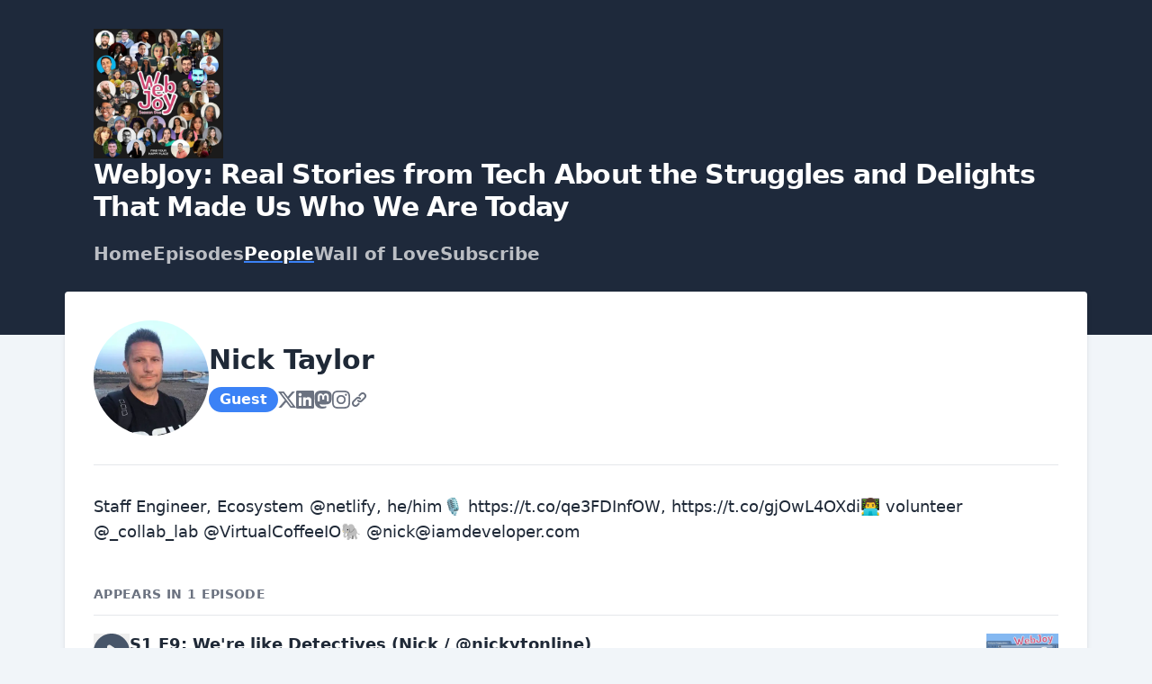

--- FILE ---
content_type: text/html
request_url: https://widget.senja.io/widget/4ac9fba7-1c7f-4b66-bbdb-dec9e86f048e
body_size: 5502
content:
<!doctype html>
<html lang="en">
	<head>
		<meta charset="utf-8" />
		<link rel="icon" href="../favicon.png" />
		<meta name="viewport" content="width=device-width, initial-scale=1" />
		<script
			type="text/javascript"
			src="https://widget.senja.io/js/iframeResizer.contentWindow.min.js"
			defer
		></script>
		
		<link href="../_app/immutable/assets/0.BA5bsJFl.css" rel="stylesheet">
		<link href="../_app/immutable/assets/SenjaAttribution.BQhQ_sFH.css" rel="stylesheet">
		<link href="../_app/immutable/assets/LoadingDots.DO8N_Gi_.css" rel="stylesheet">
		<link href="../_app/immutable/assets/ImageGalleryWidget.BAVHhQDt.css" rel="stylesheet">
		<link href="../_app/immutable/assets/StarRating.Dz6Y0Mhs.css" rel="stylesheet">
		<link href="../_app/immutable/assets/VideoPlayer.yxB_l5EK.css" rel="stylesheet">
		<link href="../_app/immutable/assets/ReviewPopupOverlay.DqIdcLwA.css" rel="stylesheet">
		<link href="../_app/immutable/assets/ToastWidget.DSq_1YZe.css" rel="stylesheet">
		<link href="../_app/immutable/assets/SlabCarouselWidget.sZs50Pmq.css" rel="stylesheet">
		<link href="../_app/immutable/assets/MarqueeJS.D0jg8RKU.css" rel="stylesheet">
		<link href="../_app/immutable/assets/CompanyLogosWidget.BYO2vVdh.css" rel="stylesheet">
		<link href="../_app/immutable/assets/SingleVideoWidget.BEXZJ-lV.css" rel="stylesheet">
		<link href="../_app/immutable/assets/VerticalMarquee.DdmchA3D.css" rel="stylesheet">
		<link href="../_app/immutable/assets/SocialStarWidget.RpxSdVPB.css" rel="stylesheet">
		<link href="../_app/immutable/assets/Avatar.Y2e5r9cB.css" rel="stylesheet">
		<link href="../_app/immutable/assets/BricksWidget.CuXZtZIT.css" rel="stylesheet">
		<link href="../_app/immutable/assets/AvatarsProWidget.CVBV4H-u.css" rel="stylesheet">
		<link href="../_app/immutable/assets/CardWidget.DDUw-EcR.css" rel="stylesheet">
		<link href="../_app/immutable/assets/PopupWidget.GJP5mkb9.css" rel="stylesheet">
		<link href="../_app/immutable/assets/AvatarsGridWidget.dPqW66bv.css" rel="stylesheet">
		<link href="../_app/immutable/assets/LindoyWidget.5X5aviL3.css" rel="stylesheet">
		<link href="../_app/immutable/assets/SwiperStyles.CuS0ba4k.css" rel="stylesheet">
		<link href="../_app/immutable/assets/BloomCarouselWidget.yt21CKIw.css" rel="stylesheet">
		<link href="../_app/immutable/assets/GlideStyles.Cbiuk4VV.css" rel="stylesheet">
		<link href="../_app/immutable/assets/AthenaCarouselWidget.DpbNzZwu.css" rel="stylesheet">
		<link href="../_app/immutable/assets/SmallQuoteWidget.CyphUeLM.css" rel="stylesheet">
		<link href="../_app/immutable/assets/CardWallWidget.BUefze-n.css" rel="stylesheet">
		<link href="../_app/immutable/assets/CardCarouselWidget.iMHV5vaC.css" rel="stylesheet">
		<link href="../_app/immutable/assets/BubbleWidget.CfxAm3Nr.css" rel="stylesheet">
		<link href="../_app/immutable/assets/BubbleListWidget.P1NNvo19.css" rel="stylesheet">
		<link href="../_app/immutable/assets/BigCarouselWidget.nXWIPREI.css" rel="stylesheet">
		<link href="../_app/immutable/assets/AvatarsWidget.Z72LOXm4.css" rel="stylesheet">
		<link href="../_app/immutable/assets/OneQuoteCarouselWidget.DSxcKcP9.css" rel="stylesheet">
		<link href="../_app/immutable/assets/CardMarqueeWidget.BIQ77S8L.css" rel="stylesheet"><title>Senja Testimonials Widget - Senja</title><!-- HEAD_svelte-1i22712_START --><link rel="alternate" type="application/json+oembed" href="https://widget.senja.io/services/oembed?url=https%3A%2F%2Fwidget.senja.io%2Fwidget%2F4ac9fba7-1c7f-4b66-bbdb-dec9e86f048e" title="Embed code"><meta name="robots" content="noindex"><!-- HEAD_svelte-1i22712_END --><!-- HEAD_svelte-1h7w4y4_START --><meta name="robots" content="index,follow"><meta name="googlebot" content="index,follow"><meta name="description" content="Senja is the easiest way to collect, manage and share testimonials, online reviews and feedback from your customers."><meta name="twitter:card" content="summary_large_image"> <meta name="twitter:site" content="@SenjaHQ">  <meta name="twitter:title" content="Senja Testimonials Widget - Senja"> <meta name="twitter:description" content="Senja is the easiest way to collect, manage and share testimonials, online reviews and feedback from your customers."> <meta name="twitter:image" content="https://framerusercontent.com/images/KYQC2wSKRbwBkAQfgujPHBgKPY.png"> <meta name="twitter:image:alt" content="Senja Testimonials Widget - Senja"> <meta property="og:type" content="website">  <meta property="og:title" content="Senja Testimonials Widget - Senja"> <meta property="og:description" content="Senja is the easiest way to collect, manage and share testimonials, online reviews and feedback from your customers."> <meta property="og:image" content="https://framerusercontent.com/images/KYQC2wSKRbwBkAQfgujPHBgKPY.png"> <meta property="og:image:alt" content="Senja Testimonials Widget - Senja">     <!-- HEAD_svelte-1h7w4y4_END --><!-- HEAD_svelte-o2lmw9_START --><meta property="linkedin:card" content="summary_large_image"><meta property="linkedin:title" content="Senja Testimonials Widget - Senja"><meta property="linkedin:description" content="Senja is the easiest way to collect, manage and share testimonials, online reviews and feedback from your customers."><meta property="linkedin:image" content="https://framerusercontent.com/images/KYQC2wSKRbwBkAQfgujPHBgKPY.png"><!-- HEAD_svelte-o2lmw9_END -->
	</head>
	<body style="background-color: transparent !important">
		     <div style="padding: 0px" data-id="4ac9fba7-1c7f-4b66-bbdb-dec9e86f048e" class="senja-embed "></div> 
			
			<script>
				{
					__sveltekit_1auwlg0 = {
						base: new URL("..", location).pathname.slice(0, -1)
					};

					const element = document.currentScript.parentElement;

					Promise.all([
						import("../_app/immutable/entry/start.BPJ4wkiH.js"),
						import("../_app/immutable/entry/app.BrEChiKK.js")
					]).then(([kit, app]) => {
						kit.start(app, element, {
							node_ids: [0, 6],
							data: [null,{type:"data",data:{widget:{id:"4ac9fba7-1c7f-4b66-bbdb-dec9e86f048e",config:{design:{type:"avatars",colors:{text:"#374151",border:"#FFFFFF",rating:"#FBBF24",primary:"#6701E6"},maxAvatars:5},version:"v2",showAttribution:true},filters:{type:"approved"},name:"Footer Love",project_id:"1989ce2f-360d-42cb-bd35-8307ccca382a",source:"pinned",source_collection_id:null,testimonial_arrangement:{sort:"random"},type:"v2.0",updated_at:"2024-11-01 13:36:43.942647+00",project:{config:{}}},reviews:[{id:"c5573a5e-8bd3-4f8b-b893-e6747388497e",created_at:"2023-05-09 13:36:16.631+00",date:"2023-01-01 00:00:00+00",lang:"en",media:[],text:"\u003Cmark>such a good pod\u003C/mark>",vanity_metrics:{likes:2},integration:"twitter",platform_id:"1609663362610171906",url:"https://twitter.com/tdesseyn/status/1609663362610171906",source:"dashboard",type:"text",rating:0,project_id:"1989ce2f-360d-42cb-bd35-8307ccca382a",collection_items:[],translations:[],form_responses:[],customer:{id:"84ace827-bb6a-4801-aa32-8e78cd72bfed",name:"taylor desseyn",avatar:"https://senja-io.s3.us-west-1.amazonaws.com/public/media/2FVTW3dpbTyRPjLZYAepgmiP.jpeg",tagline:"5,000+ software developers met & counting | trying to make hiring in the software industry easier for candidates & companies | follow for all my secrets",company:null,company_logo:null,position:null,url:"https://twitter.com/tdesseyn",integrations:{twitter:{username:"tdesseyn"}},email_md5:null},html:"\u003Cmark>such a good pod\u003C/mark>"},{id:"48b7da50-7abd-4c35-872e-a72bae2a7a0a",created_at:"2023-05-05 01:13:31.861+00",date:"2022-07-26 00:00:00+00",lang:"en",media:[],text:"I enjoy listening to \u003Ca href=\"https://twitter.com/WebJoyFM\" target=\"_blank\" rel=\"nofollow noopener noreferrer\">@WebJoyFM\u003C/a> podcasts so much. It\u003Cmark> is super warm, supportive, and newbie friendly. Recommended for anyone who wants to learn about other people's stories of getting into the tech industry.\u003C/mark> It's available on Spotify too.",vanity_metrics:{likes:2},integration:"twitter",platform_id:"1552106278679445505",url:"https://twitter.com/Neuroleptique_/status/1552106278679445505",source:"dashboard",type:"text",rating:0,project_id:"1989ce2f-360d-42cb-bd35-8307ccca382a",collection_items:[],translations:[],form_responses:[],customer:{id:"44d127a5-c32b-4167-8f58-ad29e3e546d7",name:"Christine H.",avatar:"https://senja-io.s3.us-west-1.amazonaws.com/public/media/ORmEmGppOcUuDr1wh3IDSkaE.jpeg",tagline:"Software Developer 💻 #100Devs | ex-RN | ♥️ JavaScript | mother 🏳️‍🌈 | hobbyist sew-er 🪡, gamer 🎮 & food lover 🍣 | she/her 🇨🇦🇹🇼",company:null,company_logo:null,position:null,url:"https://twitter.com/Neuroleptique_",integrations:{twitter:{username:"Neuroleptique_"}},email_md5:null},html:"I enjoy listening to \u003Ca href=\"https://twitter.com/WebJoyFM\" target=\"_blank\" rel=\"nofollow noopener noreferrer\">@WebJoyFM\u003C/a> podcasts so much. It\u003Cmark> is super warm, supportive, and newbie friendly. Recommended for anyone who wants to learn about other people's stories of getting into the tech industry.\u003C/mark> It's available on Spotify too."},{id:"1a304a3c-6c17-4523-8789-c82a3104cd70",created_at:"2023-05-05 01:13:31.861+00",date:"2022-08-12 00:00:00+00",lang:"en",media:[],text:"Taking this Friday afternoon to show some love to \u003Ca href=\"https://twitter.com/EddieHinkle\" target=\"_blank\" rel=\"nofollow noopener noreferrer\">@EddieHinkle\u003C/a> \n\n\u003Cmark>He has a phenomenal podcast \u003Ca href=\"https://twitter.com/WebJoyFM\" target=\"_blank\" rel=\"nofollow noopener noreferrer\">@WebJoyFM\u003C/a> that you should check out as well\u003C/mark>\n\nFollow him if you're not already, he has great insights and content",vanity_metrics:{likes:13},integration:"twitter",platform_id:"1558188913797185536",url:"https://twitter.com/hussien_coding/status/1558188913797185536",source:"dashboard",type:"text",rating:0,project_id:"1989ce2f-360d-42cb-bd35-8307ccca382a",collection_items:[],translations:[],form_responses:[],customer:{id:"73452e94-a19c-43c0-b5ee-186c467ad002",name:"Hussien 🇨🇦",avatar:"https://senja-io.s3.us-west-1.amazonaws.com/public/media/fvZYncCYAlmR8v63XOiCVDBt.png",tagline:"Senior Developer | Bootcamp Mentor @Springboard | I share beginner friendly advice for developers |\n\nStruggling to Get Your First Coding Job? 👉 https://t.co/TqHcKenFsU",company:null,company_logo:null,position:null,url:"https://twitter.com/hussien_coding",integrations:{twitter:{username:"hussien_coding"}},email_md5:null},html:"Taking this Friday afternoon to show some love to \u003Ca href=\"https://twitter.com/EddieHinkle\" target=\"_blank\" rel=\"nofollow noopener noreferrer\">@EddieHinkle\u003C/a> \n\n\u003Cmark>He has a phenomenal podcast \u003Ca href=\"https://twitter.com/WebJoyFM\" target=\"_blank\" rel=\"nofollow noopener noreferrer\">@WebJoyFM\u003C/a> that you should check out as well\u003C/mark>\n\nFollow him if you're not already, he has great insights and content"},{id:"a1765dc0-6cf1-44a8-9f48-9f5dae25e1a7",created_at:"2023-05-05 01:13:31.861+00",date:"2022-09-26 00:00:00+00",lang:"en",media:[],text:"💯\u003Cmark>Valuable 2 minutes of content consumed today! & just found out about \u003Ca href=\"https://twitter.com/WebJoyFM\" target=\"_blank\" rel=\"nofollow noopener noreferrer\">@WebJoyFM\u003C/a> 🤟 Double-win!\u003C/mark>",vanity_metrics:{likes:3},integration:"twitter",platform_id:"1574295167858839553",url:"https://twitter.com/SVGatorApp/status/1574295167858839553",source:"dashboard",type:"text",rating:0,project_id:"1989ce2f-360d-42cb-bd35-8307ccca382a",collection_items:[],translations:[],form_responses:[],customer:{id:"5ff7ac9d-61e9-4ad5-960e-2c0f114407f4",name:"SVGator",avatar:"https://senja-io.s3.us-west-1.amazonaws.com/public/media/gXi1eTiPfscepd9fv1tfuE1H.jpeg",tagline:"SVGator is a #nocode online tool designed to simplify the way you animate scalable vector graphics (SVG).",company:null,company_logo:null,position:null,url:"https://twitter.com/SVGatorApp",integrations:{twitter:{username:"SVGatorApp"}},email_md5:null},html:"💯\u003Cmark>Valuable 2 minutes of content consumed today! & just found out about \u003Ca href=\"https://twitter.com/WebJoyFM\" target=\"_blank\" rel=\"nofollow noopener noreferrer\">@WebJoyFM\u003C/a> 🤟 Double-win!\u003C/mark>"},{id:"662c3596-8d83-4da3-b1e2-6f03e2fae1be",created_at:"2023-05-05 01:09:13.121+00",date:"2022-06-25 00:00:00+00",lang:"en",media:[],text:"\u003Cmark>If you are looking for inspiring dev podcasts, check out \u003Ca href=\"https://twitter.com/WebJoyFM\" target=\"_blank\" rel=\"nofollow noopener noreferrer\">@WebJoyFM\u003C/a>.\u003C/mark> Really enjoyed this episode with \u003Ca href=\"https://twitter.com/jlengstorf\" target=\"_blank\" rel=\"nofollow noopener noreferrer\">@jlengstorf\u003C/a> hosted by \u003Ca href=\"https://twitter.com/EddieHinkle\" target=\"_blank\" rel=\"nofollow noopener noreferrer\">@EddieHinkle\u003C/a>.",vanity_metrics:{likes:14},integration:"twitter",platform_id:"1540878343637045248",url:"https://twitter.com/gentlegiantdev/status/1540878343637045248",source:"dashboard",type:"text",rating:0,project_id:"1989ce2f-360d-42cb-bd35-8307ccca382a",collection_items:[],translations:[],form_responses:[],customer:{id:"56c1c63a-fda8-4021-9446-4f2f91d39b4f",name:"🏜 Eric Jakobsen (he/they) 🧾",avatar:"https://senja-io.s3.us-west-1.amazonaws.com/public/media/mdbTeMxV1FlwMI7NKH6UoZj5.jpeg",tagline:"Gentle Giant in the Desert🌵 Software Engineer👨🏼‍💻 at 100Devs + Freelance + Open Source. Nature 📸 + Conservation. #queerintech🏳️‍🌈 #lgbtoutdoors🏜 #ADHD⚡",company:null,company_logo:null,position:null,url:"https://twitter.com/gentlegiantdev",integrations:{twitter:{username:"gentlegiantdev"}},email_md5:null},html:"\u003Cmark>If you are looking for inspiring dev podcasts, check out \u003Ca href=\"https://twitter.com/WebJoyFM\" target=\"_blank\" rel=\"nofollow noopener noreferrer\">@WebJoyFM\u003C/a>.\u003C/mark> Really enjoyed this episode with \u003Ca href=\"https://twitter.com/jlengstorf\" target=\"_blank\" rel=\"nofollow noopener noreferrer\">@jlengstorf\u003C/a> hosted by \u003Ca href=\"https://twitter.com/EddieHinkle\" target=\"_blank\" rel=\"nofollow noopener noreferrer\">@EddieHinkle\u003C/a>."},{id:"8b8bdae5-a631-4fb7-9685-f365972b3efd",created_at:"2023-05-05 01:08:48.001+00",date:"2022-06-26 00:00:00+00",lang:"en",media:[],text:"\u003Cmark>This is a \u003Ca href=\"https://twitter.com/WebJoyFM\" target=\"_blank\" rel=\"nofollow noopener noreferrer\">@WebJoyFM\u003C/a> appreciation tweet 👏\u003C/mark>\n\nLoving the early episodes, \u003Ca href=\"https://twitter.com/EddieHinkle\" target=\"_blank\" rel=\"nofollow noopener noreferrer\">@EddieHinkle\u003C/a>!",vanity_metrics:{likes:3},integration:"twitter",platform_id:"1541252816949460994",url:"https://twitter.com/adamdotdev/status/1541252816949460994",source:"dashboard",type:"text",rating:0,project_id:"1989ce2f-360d-42cb-bd35-8307ccca382a",collection_items:[],translations:[],form_responses:[],customer:{id:"4d067a35-03e1-48c5-b3e3-ad0b0da0913e",name:"Adam Elmore",avatar:"https://senja-io.s3.us-west-1.amazonaws.com/public/media/UXSErCxmIIV3anmFQTE2oPNM.jpeg",tagline:"AWS DevTools Hero and co-founder @statmuse. I stream programming at https://t.co/nm2AzNBESa.\n\nHusband. Father. Brother. Sister?? Pet?!?",company:null,company_logo:null,position:null,url:"https://twitter.com/adamdotdev",integrations:{twitter:{username:"adamdotdev"}},email_md5:null},html:"\u003Cmark>This is a \u003Ca href=\"https://twitter.com/WebJoyFM\" target=\"_blank\" rel=\"nofollow noopener noreferrer\">@WebJoyFM\u003C/a> appreciation tweet 👏\u003C/mark>\n\nLoving the early episodes, \u003Ca href=\"https://twitter.com/EddieHinkle\" target=\"_blank\" rel=\"nofollow noopener noreferrer\">@EddieHinkle\u003C/a>!"},{id:"921c8846-a9ca-48fc-8dad-c28626a4ced2",created_at:"2023-05-05 01:13:52.715+00",date:"2022-09-27 00:00:00+00",lang:"en",media:[],text:"\u003Ca href=\"https://twitter.com/WebJoyFM\" target=\"_blank\" rel=\"nofollow noopener noreferrer\">@WebJoyFM\u003C/a> \u003Cmark>I'm really enjoying the pod--perfect for me\u003C/mark> since I'm in the early stages of my coding journey :)",vanity_metrics:{likes:2},integration:"twitter",platform_id:"1574935843000975360",url:"https://twitter.com/10acious_E/status/1574935843000975360",source:"dashboard",type:"text",rating:0,project_id:"1989ce2f-360d-42cb-bd35-8307ccca382a",collection_items:[],translations:[],form_responses:[],customer:{id:"8bbc8b21-6ef0-44b6-85f8-6ed204651d9f",name:"Emily Feld",avatar:"https://senja-io.s3.us-west-1.amazonaws.com/public/media/oquAcEDir51ugqWubGGl0WsZ.jpeg",tagline:"||: Web Developer, Musician ~ HTML, CSS, JavaScript :||\n||: Learning full stack web development with #100Devs :||\n||: Staying curious and always learning :||",company:null,company_logo:null,position:null,url:"https://twitter.com/10acious_E",integrations:{twitter:{username:"10acious_E"}},email_md5:null},html:"\u003Ca href=\"https://twitter.com/WebJoyFM\" target=\"_blank\" rel=\"nofollow noopener noreferrer\">@WebJoyFM\u003C/a> \u003Cmark>I'm really enjoying the pod--perfect for me\u003C/mark> since I'm in the early stages of my coding journey :)"},{id:"67e2159f-409b-4d78-ba92-5ec8966fe9de",created_at:"2023-05-05 01:13:31.861+00",date:"2022-07-17 00:00:00+00",lang:"en",media:[],text:"We love \u003Ca href=\"https://twitter.com/epatt6\" target=\"_blank\" rel=\"nofollow noopener noreferrer\">@epatt6\u003C/a>'s episode: \"If you take pride and care... you can have a big impact on how someone's day goes... it's a responsibility but I love having that kind of an of an impact\". Thanks for the work you do!",vanity_metrics:{likes:3},integration:"twitter",platform_id:"1548578256735043584",url:"https://twitter.com/HelloPTNPod/status/1548578256735043584",source:"dashboard",type:"text",rating:0,project_id:"1989ce2f-360d-42cb-bd35-8307ccca382a",collection_items:[],translations:[],form_responses:[],customer:{id:"6b5ae883-040b-4bf2-9c1e-67aa489e28cf",name:"Proving the Negative (podcast)",avatar:"https://senja-io.s3.us-west-1.amazonaws.com/public/media/ts7xk0VxXCL39ldrA3LDBEgX.png",tagline:"Podcast exploring how different people do cyber security, transmitting to your ears from @CyberCDT, @UniofOxford. Hosts: @schulite and @ClaudineTinsman 🎙️✨",company:null,company_logo:null,position:null,url:"https://twitter.com/HelloPTNPod",integrations:{twitter:{username:"HelloPTNPod"}},email_md5:null},html:"We love \u003Ca href=\"https://twitter.com/epatt6\" target=\"_blank\" rel=\"nofollow noopener noreferrer\">@epatt6\u003C/a>'s episode: \"If you take pride and care... you can have a big impact on how someone's day goes... it's a responsibility but I love having that kind of an of an impact\". Thanks for the work you do!"},{id:"65f28bce-a431-4d0a-b6d0-231bb1dab74e",created_at:"2023-05-05 01:20:57.428+00",date:"2023-01-22 00:00:00+00",lang:"en",media:[],text:"\u003Cmark>Great line up for the last few episodes of the season.\u003C/mark> Check it out!",vanity_metrics:{likes:3},integration:"twitter",platform_id:"1617326165454393345",url:"https://twitter.com/kyleshevlin/status/1617326165454393345",source:"dashboard",type:"text",rating:0,project_id:"1989ce2f-360d-42cb-bd35-8307ccca382a",collection_items:[],translations:[],form_responses:[],customer:{id:"f568f409-c0bb-45e8-975e-be8305f71bab",name:"Kyle Shevlin",avatar:"https://senja-io.s3.us-west-1.amazonaws.com/public/media/1nGvR2hhq83qTqRZBWtW6rYh.jpeg",tagline:"Software engineer, toxic positivity disruptor & anti-grifter. Enjoys #JavaScript, #React & more. AuDHD AF. He/him. For golf content: @kyleshevlingolf",company:null,company_logo:null,position:null,url:"https://twitter.com/kyleshevlin",integrations:{twitter:{username:"kyleshevlin"}},email_md5:null},html:"\u003Cmark>Great line up for the last few episodes of the season.\u003C/mark> Check it out!"},{id:"59b0b98f-f623-49f8-bc1c-88661c8174fd",created_at:"2023-05-05 00:31:09.898+00",date:"2022-07-06 00:00:00+00",lang:"en",media:[],text:"\u003Ca href=\"https://twitter.com/EddieHinkle\" target=\"_blank\" rel=\"nofollow noopener noreferrer\">@EddieHinkle\u003C/a> \u003Ca href=\"https://twitter.com/WebJoyFM\" target=\"_blank\" rel=\"nofollow noopener noreferrer\">@WebJoyFM\u003C/a> \u003Ca href=\"https://twitter.com/mtliendo\" target=\"_blank\" rel=\"nofollow noopener noreferrer\">@mtliendo\u003C/a> No new episode this week? \u003Cmark>I need my weekly fix lol\u003C/mark>",vanity_metrics:{likes:3},integration:"twitter",platform_id:"1544678851581722624",url:"https://twitter.com/ACole893/status/1544678851581722624",source:"dashboard",type:"text",rating:0,project_id:"1989ce2f-360d-42cb-bd35-8307ccca382a",collection_items:[],translations:[],form_responses:[],customer:{id:"78f2b41c-8486-4f82-99ae-64f60b88fda9",name:"A. Cole",avatar:"https://senja-io.s3.us-west-1.amazonaws.com/public/media/ukv45fmtxC7wrk3au7ok3YWI.jpeg",tagline:"From Higher Ed to Tech | Software Engineer | #WomeninTech | #100Devs | #blackwomenintech | Collabie at @_collab_lab",company:null,company_logo:null,position:null,url:"https://twitter.com/ACole893",integrations:{twitter:{username:"ACole893"}},email_md5:null},html:"\u003Ca href=\"https://twitter.com/EddieHinkle\" target=\"_blank\" rel=\"nofollow noopener noreferrer\">@EddieHinkle\u003C/a> \u003Ca href=\"https://twitter.com/WebJoyFM\" target=\"_blank\" rel=\"nofollow noopener noreferrer\">@WebJoyFM\u003C/a> \u003Ca href=\"https://twitter.com/mtliendo\" target=\"_blank\" rel=\"nofollow noopener noreferrer\">@mtliendo\u003C/a> No new episode this week? \u003Cmark>I need my weekly fix lol\u003C/mark>"},{id:"847874b4-23da-4192-ada1-d8d1e9f3430a",created_at:"2023-05-05 01:13:31.861+00",date:"2022-08-16 15:40:48+00",lang:"en",media:[],text:"\u003Ca href=\"https://twitter.com/TuckerTech901\" target=\"_blank\" rel=\"nofollow noopener noreferrer\">@TuckerTech901\u003C/a> I've been enjoying \u003Ca href=\"https://twitter.com/LadybugPodcast\" target=\"_blank\" rel=\"nofollow noopener noreferrer\">@LadybugPodcast\u003C/a> and \u003Ca href=\"https://twitter.com/WebJoyFM\" target=\"_blank\" rel=\"nofollow noopener noreferrer\">@WebJoyFM\u003C/a>",vanity_metrics:{likes:9},integration:"twitter",platform_id:"1559565849593319424",url:"https://twitter.com/SchipThatCode/status/1559565849593319424",source:"dashboard",type:"text",project_id:"1989ce2f-360d-42cb-bd35-8307ccca382a",collection_items:[],translations:[],form_responses:[],customer:{id:"30c80187-b6e7-4c2d-a6b9-1fda16a49598",name:"Rachel Schipull (she/hers)",avatar:"https://senja-io.s3.us-west-1.amazonaws.com/public/media/lkyLT9DuC17Y3FbHqszLiqA9.png",tagline:"Software Engineer • 🥑• Show me plants 🌱 & cats 😻 • Twitch streaming code and creative work • #100Devs #QueerInTech🏳️‍🌈 #LearnInPublic #BLM",company:null,company_logo:null,position:null,url:"https://twitter.com/SchipThatCode",integrations:{twitter:{username:"SchipThatCode"}},email_md5:null},html:"\u003Ca href=\"https://twitter.com/TuckerTech901\" target=\"_blank\" rel=\"nofollow noopener noreferrer\">@TuckerTech901\u003C/a> I've been enjoying \u003Ca href=\"https://twitter.com/LadybugPodcast\" target=\"_blank\" rel=\"nofollow noopener noreferrer\">@LadybugPodcast\u003C/a> and \u003Ca href=\"https://twitter.com/WebJoyFM\" target=\"_blank\" rel=\"nofollow noopener noreferrer\">@WebJoyFM\u003C/a>"},{id:"3a6c3d3d-308b-4d99-b7a1-ec759cef72c9",created_at:"2023-05-05 01:20:57.428+00",date:"2023-01-23 00:00:00+00",lang:"en",media:[],text:"\u003Cmark>One of my favorite new podcasts.\u003C/mark> Congrats \u003Ca href=\"https://twitter.com/EddieHinkle\" target=\"_blank\" rel=\"nofollow noopener noreferrer\">@EddieHinkle\u003C/a> on a great first season 🎉",vanity_metrics:{likes:3},integration:"twitter",platform_id:"1617401209081704448",url:"https://twitter.com/codergirl1991/status/1617401209081704448",source:"dashboard",type:"text",rating:0,project_id:"1989ce2f-360d-42cb-bd35-8307ccca382a",collection_items:[],translations:[],form_responses:[],customer:{id:"c1964c69-b1fd-453d-88ff-d9a4c860fda6",name:"Jessica Wilkins",avatar:"https://senja-io.s3.us-west-1.amazonaws.com/public/media/Um53jQ8nkVVXytQteWaw7FjK.jpeg",tagline:"Software Developer @ThisDotLabs\nTechnical Writer @freeCodeCamp\nFormer classical musician :)",company:null,company_logo:null,position:null,url:"https://twitter.com/codergirl1991",integrations:{twitter:{username:"codergirl1991"}},email_md5:null},html:"\u003Cmark>One of my favorite new podcasts.\u003C/mark> Congrats \u003Ca href=\"https://twitter.com/EddieHinkle\" target=\"_blank\" rel=\"nofollow noopener noreferrer\">@EddieHinkle\u003C/a> on a great first season 🎉"},{id:"d597ef57-a9ac-4a69-87cf-64270125e1cd",created_at:"2023-05-09 13:36:16.631+00",date:"2022-11-02 00:00:00+00",lang:"en",media:[],text:"this podcast was a TON of fun to be on. i dove pretty deep into my music background! \u003Cmark>ive never talked about it on any other podcast before!\u003C/mark>",vanity_metrics:{likes:3},integration:"twitter",platform_id:"1587894992487337986",url:"https://twitter.com/tdesseyn/status/1587894992487337986",source:"dashboard",type:"text",rating:0,project_id:"1989ce2f-360d-42cb-bd35-8307ccca382a",collection_items:[],translations:[],form_responses:[],customer:{id:"db9ca355-a2b9-4947-a176-0fc8e9b8f40b",name:"taylor desseyn",avatar:"https://senja-io.s3.us-west-1.amazonaws.com/public/media/2YqTjaugOtAJubPzavjslCUa.jpeg",tagline:"5,000+ software developers met & counting | trying to make hiring in the software industry easier for candidates & companies | follow for all my secrets",company:null,company_logo:null,position:null,url:"https://twitter.com/tdesseyn",integrations:{twitter:{username:"tdesseyn"}},email_md5:null},html:"this podcast was a TON of fun to be on. i dove pretty deep into my music background! \u003Cmark>ive never talked about it on any other podcast before!\u003C/mark>"}],aggregate:{avg:{rating:5},count:13}},uses:{search_params:["preview"],params:["id"]}}],
							form: null,
							error: null
						});
					});
				}
			</script>
		
	<script defer src="https://static.cloudflareinsights.com/beacon.min.js/vcd15cbe7772f49c399c6a5babf22c1241717689176015" integrity="sha512-ZpsOmlRQV6y907TI0dKBHq9Md29nnaEIPlkf84rnaERnq6zvWvPUqr2ft8M1aS28oN72PdrCzSjY4U6VaAw1EQ==" data-cf-beacon='{"version":"2024.11.0","token":"5acf673da0404fc2a2189c33d705604a","server_timing":{"name":{"cfCacheStatus":true,"cfEdge":true,"cfExtPri":true,"cfL4":true,"cfOrigin":true,"cfSpeedBrain":true},"location_startswith":null}}' crossorigin="anonymous"></script>
</body>
</html>


--- FILE ---
content_type: text/css; charset=utf-8
request_url: https://widget.senja.io/_app/immutable/assets/SenjaAttribution.BQhQ_sFH.css
body_size: -485
content:
a.svelte-jbjowk{border-bottom:none!important}


--- FILE ---
content_type: text/css; charset=utf-8
request_url: https://widget.senja.io/_app/immutable/assets/ToastWidget.DSq_1YZe.css
body_size: -390
content:
.sj-toast mark{border-radius:.25rem;background-color:var(--clr-highlight);padding-left:.25rem;padding-right:.25rem;color:inherit}


--- FILE ---
content_type: text/css; charset=utf-8
request_url: https://widget.senja.io/_app/immutable/assets/VerticalMarquee.DdmchA3D.css
body_size: -232
content:
.marquee-container.svelte-7uk3q4.svelte-7uk3q4{display:flex;height:100%;overflow-y:hidden;flex-direction:column;align-items:start;justify-content:start;position:relative}.marquee-container.svelte-7uk3q4:hover .marquee.svelte-7uk3q4{animation-play-state:var(--pause-on-hover)}.marquee-container.svelte-7uk3q4:active .marquee.svelte-7uk3q4{animation-play-state:var(--pause-on-click)}.marquee.svelte-7uk3q4.svelte-7uk3q4{flex:0 0 auto;min-height:100%;z-index:1;display:flex;flex-direction:column;align-items:center;animation:svelte-7uk3q4-scroll var(--duration) linear 0s infinite;animation-play-state:var(--play);animation-direction:normal;animation-direction:var(--direction)}@keyframes svelte-7uk3q4-scroll{0%{transform:translateY(0)}to{transform:translateY(-100%)}}


--- FILE ---
content_type: text/css; charset=utf-8
request_url: https://widget.senja.io/_app/immutable/assets/CardWidget.DDUw-EcR.css
body_size: 502
content:
.blur-background.svelte-1kkc2pi{background-size:cover;background-position:center;filter:blur(20px);background-blend-mode:darken;-webkit-backface-visibility:hidden;-webkit-perspective:1000;-webkit-transform:translateZ(0);backface-visibility:hidden;perspective:1000;transform:translateZ(0)}.sj-integration-fixed-icon{margin-top:.25rem;align-self:flex-start}.sj-desc{color:var(--clr-text-lt);font-size:14px;line-height:18px;overflow:hidden;text-overflow:ellipsis;white-space:nowrap;min-width:0}.sj-integration-floating-icon{background:var(--clr-background);position:absolute;bottom:-.375rem;right:-.375rem;border-radius:9999px;padding:.125rem}.sj-desc a:hover{opacity:.8}.sj-spacer{flex-grow:1}.sj-endorser-view-container{display:flex;width:100%;align-items:center;gap:1rem}.sj-avatar-container{position:relative;flex-shrink:0}.sj-endorser-name{color:var(--clr-text);font-weight:500;font-size:16px;line-height:20px}.sj-card{background-color:var(--clr-background);box-shadow:var(--box-shadow);border-radius:var(--border-radius);box-sizing:border-box;overflow:hidden;position:relative;font-family:var(--font)}.sj-card .sj-card-details{color:var(--clr-text-lt);font-size:.875rem;line-height:1.25rem}.sj-card .sj-text-card{padding:var(--padding);border-width:var(--border-width);box-shadow:var(--box-shadow);border-color:var(--clr-border);border-radius:var(--border-radius)}.sj-card .sj-video-card{border-radius:var(--border-radius);overflow:hidden;-webkit-mask-image:-webkit-radial-gradient(white,black)}.sj-card .sj-video-card .sj-card-content{border-color:var(--clr-border);border-left-width:var(--border-width);border-right-width:var(--border-width);border-bottom-width:var(--border-width);border-radius:0px 0px var(--border-radius) var(--border-radius)}.sj-card .sj-card-content{display:flex;flex-direction:column;gap:.5rem}.sj-card .sj-content a{color:var(--clr-primary)}.sj-card .sj-content{font-size:16px;color:var(--clr-text);line-height:24px;overflow:hidden;text-overflow:ellipsis;white-space:nowrap;white-space:pre-line!important;letter-spacing:-.025em}.sj-card .sj-card .sj-heart{color:#9ca3af}.sj-card .sj-card .sj-heart:hover{fill:currentColor;color:#f87171}.sj-card .sj-card-details{align-items:center;font-size:.875rem;line-height:1.25rem;gap:.5rem;display:flex}.sj-card .sj-card-spacer{flex-grow:1}.sj-card .sj-card .sj-media{border-radius:.25rem;width:100%}.sj-card mark{background-color:var(--clr-highlight);color:var(--clr-text);border-radius:.25rem;padding-left:.125rem;padding-right:.125rem}


--- FILE ---
content_type: text/css; charset=utf-8
request_url: https://widget.senja.io/_app/immutable/assets/SmallQuoteWidget.CyphUeLM.css
body_size: -381
content:
.sj-mini-quote{font-family:var(--font)}.sj-mini-quote mark{background-color:var(--clr-highlight);color:var(--clr-text);border-radius:.25rem;padding-left:.125rem;padding-right:.125rem}.sj-mini-quote .citer-name{color:var(--clr-text)}.sj-mini-quote .citer-title{color:var(--clr-text-lt)}.sj-mini-quote .quote a{color:var(--clr-primary)}


--- FILE ---
content_type: text/css; charset=utf-8
request_url: https://widget.senja.io/_app/immutable/assets/OneQuoteCarouselWidget.DSxcKcP9.css
body_size: -315
content:
.sj-oneq-carousel .arrow{color:var(--clr-text-lt);opacity:80%}.sj-oneq-carousel .glide__track{transition:height .25s ease-in-out}.sj-oneq-carousel .glide__bullet{transition:all .25s ease-in-out;opacity:20%}.sj-oneq-carousel .glide__bullet--active{opacity:70%;transform:scale(1.2)}.sj-oneq-carousel .content a:hover{color:var(--clr-primary)}.sj-oneq-carousel mark{color:inherit;padding-left:2px;padding-right:2px;background-color:var(--clr-highlight)}


--- FILE ---
content_type: application/javascript
request_url: https://widget.senja.io/_app/immutable/chunks/stinsjO3.js
body_size: 341
content:
import{s as k,n as p,d as n,p as e,P as y,i as E,b as v,C as d,e as f,D as h}from"./DjMuwECH.js";import{S as z,i as C}from"./DPPoVuEM.js";function P(g){let t,u,r,l,s,i,c,w,x;return{c(){t=h("svg"),u=h("defs"),r=h("g"),l=h("g"),s=h("circle"),i=h("circle"),c=h("circle"),this.h()},l(a){t=d(a,"svg",{id:!0,width:!0,viewBox:!0,version:!0,xmlns:!0,"xmlns:xlink":!0,class:!0});var o=f(t);u=d(o,"defs",{}),f(u).forEach(n),r=d(o,"g",{id:!0,stroke:!0,"stroke-width":!0,fill:!0,"fill-rule":!0});var m=f(r);l=d(m,"g",{id:!0,fill:!0,class:!0});var _=f(l);s=d(_,"circle",{id:!0,cx:!0,cy:!0,r:!0,class:!0}),f(s).forEach(n),i=d(_,"circle",{id:!0,cx:!0,cy:!0,r:!0,class:!0}),f(i).forEach(n),c=d(_,"circle",{id:!0,cx:!0,cy:!0,r:!0,class:!0}),f(c).forEach(n),_.forEach(n),m.forEach(n),o.forEach(n),this.h()},h(){e(s,"id","dot1"),e(s,"cx","25"),e(s,"cy","30"),e(s,"r","13"),e(s,"class","svelte-1tolfw7"),e(i,"id","dot2"),e(i,"cx","65"),e(i,"cy","30"),e(i,"r","13"),e(i,"class","svelte-1tolfw7"),e(c,"id","dot3"),e(c,"cx","105"),e(c,"cy","30"),e(c,"r","13"),e(c,"class","svelte-1tolfw7"),e(l,"id","dots"),e(l,"fill","currentColor"),e(l,"class","svelte-1tolfw7"),e(r,"id","Page-1"),e(r,"stroke","none"),e(r,"stroke-width","1"),e(r,"fill","none"),e(r,"fill-rule","evenodd"),e(t,"id","dots"),e(t,"width",w=g[0]+"px"),e(t,"viewBox","0 0 132 58"),e(t,"version","1.1"),e(t,"xmlns","http://www.w3.org/2000/svg"),e(t,"xmlns:xlink","http://www.w3.org/1999/xlink"),e(t,"class",x=y(g[1])+" svelte-1tolfw7")},m(a,o){E(a,t,o),v(t,u),v(t,r),v(r,l),v(l,s),v(l,i),v(l,c)},p(a,[o]){o&1&&w!==(w=a[0]+"px")&&e(t,"width",w),o&2&&x!==(x=y(a[1])+" svelte-1tolfw7")&&e(t,"class",x)},i:p,o:p,d(a){a&&n(t)}}}function B(g,t,u){let{size:r=32}=t,{class:l=""}=t;return g.$$set=s=>{"size"in s&&u(0,r=s.size),"class"in s&&u(1,l=s.class)},[r,l]}class S extends z{constructor(t){super(),C(this,t,B,P,k,{size:0,class:1})}}export{S as L};


--- FILE ---
content_type: application/javascript
request_url: https://widget.senja.io/_app/immutable/chunks/C3eAQLpE.js
body_size: 3355
content:
import{s as K,n as M,d as w,i as F,l as x,m as ie,a as pe,o as X,b as k,p as y,q as oe,c as S,e as T,g as L,f as ue,h as I,j as P,t as fe,A as de,y as me,v as _e,Q as ve}from"./DjMuwECH.js";import{S as ge,i as he,t as b,d as N,a as h,g as q,c as Q,m as O,b as W,e as z,f as be}from"./DPPoVuEM.js";import{g as ce,c as we,D as $e,e as ee}from"./BJEWjRvD.js";import{A as ke}from"./Btwhk7fs.js";import{S as Ee,P as ye,a as Ae}from"./fw9M-ftA.js";import{S as Se}from"./B6-dVTWK.js";import{R as Te}from"./CwIMFsCk.js";import{S as Ie}from"./CoHoLnnp.js";import{g as je}from"./_7mtLzi2.js";function te(r,e,a){const t=r.slice();return t[17]=e[a],t[19]=a,t}function le(r){let e,a,t=ee(r[8]),l=[];for(let s=0;s<t.length;s+=1)l[s]=ae(te(r,t,s));const i=s=>b(l[s],1,1,()=>{l[s]=null});return{c(){e=I("div");for(let s=0;s<l.length;s+=1)l[s].c();this.h()},l(s){e=S(s,"DIV",{class:!0});var o=T(e);for(let n=0;n<l.length;n+=1)l[n].l(o);o.forEach(w),this.h()},h(){y(e,"class","sj-avatars-list flex")},m(s,o){F(s,e,o);for(let n=0;n<l.length;n+=1)l[n]&&l[n].m(e,null);a=!0},p(s,o){if(o&275){t=ee(s[8]);let n;for(n=0;n<t.length;n+=1){const p=te(s,t,n);l[n]?(l[n].p(p,o),h(l[n],1)):(l[n]=ae(p),l[n].c(),h(l[n],1),l[n].m(e,null))}for(q(),n=t.length;n<l.length;n+=1)i(n);Q()}},i(s){if(!a){for(let o=0;o<t.length;o+=1)h(l[o]);a=!0}},o(s){l=l.filter(Boolean);for(let o=0;o<l.length;o+=1)b(l[o]);a=!1},d(s){s&&w(e),de(l,s)}}}function H(r){var g,E;let e,a,t,l,i,s;a=new ke({props:{src:(g=r[17].customer)==null?void 0:g.avatar,fallbackName:(E=r[17].customer)==null?void 0:E.name,class:"sj-floating-avatar"}});let o=[{class:t=r[1].popupEnabled?"block duration-200 hover:z-30 hover:scale-125":""}],n={};for(let m=0;m<o.length;m+=1)n=ie(n,o[m]);function p(){return r[12](r[17])}return{c(){e=I(r[1].popupEnabled?"button":"div"),z(a.$$.fragment),this.h()},l(m){e=S(m,((r[1].popupEnabled?"button":"div")||"null").toUpperCase(),{class:!0});var $=T(e);W(a.$$.fragment,$),$.forEach(w),this.h()},h(){X(r[1].popupEnabled?"button":"div")(e,n)},m(m,$){F(m,e,$),O(a,e,null),l=!0,i||(s=me(e,"click",p),i=!0)},p(m,$){r=m,X(r[1].popupEnabled?"button":"div")(e,n=ce(o,[(!l||$&2&&t!==(t=r[1].popupEnabled?"block duration-200 hover:z-30 hover:scale-125":""))&&{class:t}]))},i(m){l||(h(a.$$.fragment,m),l=!0)},o(m){b(a.$$.fragment,m),l=!1},d(m){m&&w(e),N(a),i=!1,s()}}}function ae(r){let e,a=r[1].popupEnabled?"button":"div",t,l,i,s=(r[1].popupEnabled?"button":"div")&&H(r);return{c(){e=I("div"),s&&s.c(),t=P(),this.h()},l(o){e=S(o,"DIV",{style:!0,class:!0});var n=T(e);s&&s.l(n),t=L(n),n.forEach(w),this.h()},h(){y(e,"style",l=r[19]!=r[0].length-1?"margin-right: -10px;":""),y(e,"class","")},m(o,n){F(o,e,n),s&&s.m(e,null),k(e,t)},p(o,n){o[1].popupEnabled,a?K(a,o[1].popupEnabled?"button":"div")?(s.d(1),s=H(o),a=o[1].popupEnabled?"button":"div",s.c(),s.m(e,t)):s.p(o,n):(s=H(o),a=o[1].popupEnabled?"button":"div",s.c(),s.m(e,t)),(!i||n&1&&l!==(l=o[19]!=o[0].length-1?"margin-right: -10px;":""))&&y(e,"style",l)},i:M,o(o){b(s,o),i=!1},d(o){o&&w(e),s&&s.d(o)}}}function re(r){let e,a=r[9].toFixed(1)+"",t;return{c(){e=I("div"),t=fe(a),this.h()},l(l){e=S(l,"DIV",{class:!0});var i=T(e);t=ue(i,a),i.forEach(w),this.h()},h(){y(e,"class","sj-rating-text text-base leading-none"),oe(e,"color","var(--clr-text)")},m(l,i){F(l,e,i),k(e,t)},p:M,d(l){l&&w(e)}}}function ne(r){let e,a;return e=new Ie({props:{design:r[1],style:"logo",logoSize:20}}),{c(){z(e.$$.fragment)},l(t){W(e.$$.fragment,t)},m(t,l){O(e,t,l),a=!0},p(t,l){const i={};l&2&&(i.design=t[1]),e.$set(i)},i(t){a||(h(e.$$.fragment,t),a=!0)},o(t){b(e.$$.fragment,t),a=!1},d(t){N(e,t)}}}function se(r){let e,a;return e=new Ee({props:{$$slots:{default:[Ce,({enabled:t,styles:l})=>({15:t,16:l}),({enabled:t,styles:l})=>(t?32768:0)|(l?65536:0)]},$$scope:{ctx:r}}}),{c(){z(e.$$.fragment)},l(t){W(e.$$.fragment,t)},m(t,l){O(e,t,l),a=!0},p(t,l){const i={};l&1146910&&(i.$$scope={dirty:l,ctx:t}),e.$set(i)},i(t){a||(h(e.$$.fragment,t),a=!0)},o(t){b(e.$$.fragment,t),a=!1},d(t){N(e,t)}}}function De(r){var o;let e,a,t,l;function i(n){r[13](n)}let s={showAttribution:r[3],design:r[1],ctaText:r[1].ctaText??"",ctaUrl:r[1].ctaUrl??"",widgetId:r[2].id,multipartFilter:(o=r[2].filters)==null?void 0:o.multipart_filter};return r[4]!==void 0&&(s.review=r[4]),a=new Te({props:s}),_e.push(()=>be(a,"review",i)),{c(){e=I("div"),z(a.$$.fragment),this.h()},l(n){e=S(n,"DIV",{class:!0,style:!0});var p=T(e);W(a.$$.fragment,p),p.forEach(w),this.h()},h(){y(e,"class","senja-embed"),y(e,"style",r[7]())},m(n,p){F(n,e,p),O(a,e,null),l=!0},p(n,p){var E;const g={};p&8&&(g.showAttribution=n[3]),p&2&&(g.design=n[1]),p&2&&(g.ctaText=n[1].ctaText??""),p&2&&(g.ctaUrl=n[1].ctaUrl??""),p&4&&(g.widgetId=n[2].id),p&4&&(g.multipartFilter=(E=n[2].filters)==null?void 0:E.multipart_filter),!t&&p&16&&(t=!0,g.review=n[4],ve(()=>t=!1)),a.$set(g)},i(n){l||(h(a.$$.fragment,n),l=!0)},o(n){b(a.$$.fragment,n),l=!1},d(n){n&&w(e),N(a)}}}function Re(r){let e,a;return e=new Ae({props:{styles:r[16],enabled:r[15],$$slots:{default:[De]},$$scope:{ctx:r}}}),{c(){z(e.$$.fragment)},l(t){W(e.$$.fragment,t)},m(t,l){O(e,t,l),a=!0},p(t,l){const i={};l&65536&&(i.styles=t[16]),l&32768&&(i.enabled=t[15]),l&1048606&&(i.$$scope={dirty:l,ctx:t}),e.$set(i)},i(t){a||(h(e.$$.fragment,t),a=!0)},o(t){b(e.$$.fragment,t),a=!1},d(t){N(e,t)}}}function Ce(r){let e,a;return e=new ye({props:{$$slots:{default:[Re]},$$scope:{ctx:r}}}),{c(){z(e.$$.fragment)},l(t){W(e.$$.fragment,t)},m(t,l){O(e,t,l),a=!0},p(t,l){const i={};l&1146910&&(i.$$scope={dirty:l,ctx:t}),e.$set(i)},i(t){a||(h(e.$$.fragment,t),a=!0)},o(t){b(e.$$.fragment,t),a=!1},d(t){N(e,t)}}}function J(r){var R,Y;let e,a,t,l,i,s,o,n,p,g,E,m,$,G,V,j,_=(r[1].showAvatars??!0)&&le(r);s=new Se({props:{rating:r[9],strokeWidth:(R=r[1].colors)!=null&&R.ratingStroke?12:0,stroke:((Y=r[1].colors)==null?void 0:Y.ratingStroke)??"currentColor",size:16,color:"var(--clr-rating)"}});let u=r[1].showRatingNumber&&re(r),f=r[3]&&ne(r),d=r[1].popupEnabled&&se(r),D=[{target:"_blank"},{href:$=r[1].url},{class:G="sj-avatars flex items-center gap-4 "+(r[10]?"justify-center":"")},{style:V=r[7]()}],A={};for(let c=0;c<D.length;c+=1)A=ie(A,D[c]);return{c(){e=I(r[5]?"a":"div"),_&&_.c(),a=P(),t=I("div"),l=I("div"),i=I("div"),z(s.$$.fragment),o=P(),u&&u.c(),n=P(),p=I("div"),g=fe(r[6]),E=P(),f&&f.c(),m=P(),d&&d.c(),this.h()},l(c){e=S(c,((r[5]?"a":"div")||"null").toUpperCase(),{target:!0,href:!0,class:!0,style:!0});var v=T(e);_&&_.l(v),a=L(v),t=S(v,"DIV",{class:!0});var C=T(t);l=S(C,"DIV",{class:!0});var U=T(l);i=S(U,"DIV",{class:!0});var B=T(i);W(s.$$.fragment,B),B.forEach(w),o=L(U),u&&u.l(U),U.forEach(w),n=L(C),p=S(C,"DIV",{class:!0});var Z=T(p);g=ue(Z,r[6]),Z.forEach(w),C.forEach(w),E=L(v),f&&f.l(v),m=L(v),d&&d.l(v),v.forEach(w),this.h()},h(){y(i,"class","flex-none"),y(l,"class","flex items-center gap-1"),y(p,"class","sj-summary-text text-sm"),oe(p,"color","var(--clr-text)"),y(t,"class","flex flex-col justify-center gap-1"),X(r[5]?"a":"div")(e,A)},m(c,v){F(c,e,v),_&&_.m(e,null),k(e,a),k(e,t),k(t,l),k(l,i),O(s,i,null),k(l,o),u&&u.m(l,null),k(t,n),k(t,p),k(p,g),k(e,E),f&&f.m(e,null),k(e,m),d&&d.m(e,null),j=!0},p(c,v){var U,B;c[1].showAvatars??!0?_?(_.p(c,v),v&2&&h(_,1)):(_=le(c),_.c(),h(_,1),_.m(e,a)):_&&(q(),b(_,1,1,()=>{_=null}),Q());const C={};v&2&&(C.strokeWidth=(U=c[1].colors)!=null&&U.ratingStroke?12:0),v&2&&(C.stroke=((B=c[1].colors)==null?void 0:B.ratingStroke)??"currentColor"),s.$set(C),c[1].showRatingNumber?u?u.p(c,v):(u=re(c),u.c(),u.m(l,null)):u&&(u.d(1),u=null),(!j||v&64)&&pe(g,c[6]),c[3]?f?(f.p(c,v),v&8&&h(f,1)):(f=ne(c),f.c(),h(f,1),f.m(e,m)):f&&(q(),b(f,1,1,()=>{f=null}),Q()),c[1].popupEnabled?d?(d.p(c,v),v&2&&h(d,1)):(d=se(c),d.c(),h(d,1),d.m(e,null)):d&&(q(),b(d,1,1,()=>{d=null}),Q()),X(c[5]?"a":"div")(e,A=ce(D,[{target:"_blank"},(!j||v&2&&$!==($=c[1].url))&&{href:$},{class:G},{style:V}]))},i(c){j||(h(_),h(s.$$.fragment,c),h(f),h(d),j=!0)},o(c){b(_),b(s.$$.fragment,c),b(f),b(d),j=!1},d(c){c&&w(e),_&&_.d(),N(s),u&&u.d(),f&&f.d(),d&&d.d()}}}function Ve(r){let e=r[5]?"a":"div",a,t=(r[5]?"a":"div")&&J(r);return{c(){t&&t.c(),a=x()},l(l){t&&t.l(l),a=x()},m(l,i){t&&t.m(l,i),F(l,a,i)},p(l,[i]){l[5],e?K(e,l[5]?"a":"div")?(t.d(1),t=J(l),e=l[5]?"a":"div",t.c(),t.m(a.parentNode,a)):t.p(l,i):(t=J(l),e=l[5]?"a":"div",t.c(),t.m(a.parentNode,a))},i:M,o(l){b(t,l)},d(l){l&&w(a),t&&t.d(l)}}}function Ue(r,e){let a=r;const{testimonialCount:t}=e;return a?(a=a.replace("{count}",t.toString()),a=a.replace("{testimonial_count}",t.toString()),a):`from ${t} reviews`}function Fe(r,e,a){let t,l,{design:i}=e,{reviews:s}=e,{widget:o}=e,{aggregate:n}=e;s=s.sort((u,f)=>{var d,D,A,R;return(d=u.customer)!=null&&d.avatar&&!((D=f.customer)!=null&&D.avatar)?-1:!((A=u.customer)!=null&&A.avatar)&&((R=f.customer)!=null&&R.avatar)?1:0}).filter((u,f,d)=>f===d.findIndex(D=>{var A,R;return((A=D.customer)==null?void 0:A.id)===((R=u.customer)==null?void 0:R.id)}));function p(){const u=[],f=i.colors;return u.push(`--clr-primary: ${f==null?void 0:f.primary}`),u.push(`--clr-text: ${f==null?void 0:f.text}`),u.push(`--clr-border: ${f==null?void 0:f.border}`),u.push("--clr-popupBackground: #fff"),u.push(`--clr-popupText: ${we}`),u.push("--clr-ctaBackground: #000"),u.push("--clr-ctaText: #fff"),u.push(`--clr-rating: ${(f==null?void 0:f.rating)??$e}`),u.push(`font-family: ${je(i.font)}`),u.join("; ")}let{showAttribution:g=!0}=e;const E=i.maxAvatars,m=s.slice(0,E);let $=n.avg.rating,G=i.center??!1,V;const j=u=>a(4,V=u);function _(u){V=u,a(4,V)}return r.$$set=u=>{"design"in u&&a(1,i=u.design),"reviews"in u&&a(0,s=u.reviews),"widget"in u&&a(2,o=u.widget),"aggregate"in u&&a(11,n=u.aggregate),"showAttribution"in u&&a(3,g=u.showAttribution)},r.$$.update=()=>{r.$$.dirty&2050&&a(6,t=Ue(i.text??"",{testimonialCount:n.count})),r.$$.dirty&2&&a(5,l=!!i.url&&!i.popupEnabled)},[s,i,o,g,V,l,t,p,m,$,G,n,j,_]}class Qe extends ge{constructor(e){super(),he(this,e,Fe,Ve,K,{design:1,reviews:0,widget:2,aggregate:11,showAttribution:3})}}export{Qe as default};


--- FILE ---
content_type: application/javascript
request_url: https://widget.senja.io/_app/immutable/chunks/fw9M-ftA.js
body_size: 1175
content:
import{s as v,G as C,d as h,I as E,J as g,K as R,i as p,O as J,p as T,c as N,e as q,h as D,u as b,R as K,r as V,v as H,g as O,j as U}from"./DjMuwECH.js";import{S as I,i as j,t as k,a as A}from"./DPPoVuEM.js";function z(o){let s,f,u,a,n;const t=o[3].default,i=C(t,o,o[2],null);return{c(){s=D("div"),i&&i.c(),this.h()},l(l){s=N(l,"DIV",{class:!0});var e=q(s);i&&i.l(e),e.forEach(h),this.h()},h(){T(s,"class","senja-portal"),s.hidden=!0},m(l,e){p(l,s,e),i&&i.m(s,null),u=!0,a||(n=J(f=o[1].call(null,s,o[0])),a=!0)},p(l,[e]){i&&i.p&&(!u||e&4)&&E(i,t,l,l[2],u?R(t,l[2],e,null):g(l[2]),null),f&&K(f.update)&&e&1&&f.update.call(null,l[0])},i(l){u||(A(i,l),u=!0)},o(l){k(i,l),u=!1},d(l){l&&h(s),i&&i.d(l),a=!1,n()}}}function B(o,s,f){let{$$slots:u={},$$scope:a}=s;var n=this&&this.__awaiter||function(l,e,r,c){function y(d){return d instanceof r?d:new r(function(m){m(d)})}return new(r||(r=Promise))(function(d,m){function L(_){try{w(c.next(_))}catch(S){m(S)}}function G(_){try{w(c.throw(_))}catch(S){m(S)}}function w(_){_.done?d(_.value):y(_.value).then(L,G)}w((c=c.apply(l,e||[])).next())})};let{target:t="body"}=s;function i(l,e="body"){let r;function c(d){return n(this,void 0,void 0,function*(){if(e=d,typeof e=="string"){if(r=document.querySelector(e),r===null&&(yield b(),r=document.querySelector(e)),r===null)throw new Error(`No element found matching css selector: "${e}"`)}else if(e instanceof HTMLElement)r=e;else throw new TypeError(`Unknown portal target type: ${e===null?"null":typeof e}. Allowed types: string (CSS selector) or HTMLElement.`);r.appendChild(l),l.hidden=!1})}function y(){l.parentNode&&l.parentNode.removeChild(l)}return c(e),{update:c,destroy:y}}return o.$$set=l=>{"target"in l&&f(0,t=l.target),"$$scope"in l&&f(2,a=l.$$scope)},[t,i,a,u]}class $ extends I{constructor(s){super(),j(this,s,B,z,v,{target:0})}}function F(o){let s,f;const u=o[4].default,a=C(u,o,o[3],null);return{c(){s=D("div"),a&&a.c(),this.h()},l(n){s=N(n,"DIV",{class:!0});var t=q(s);a&&a.l(t),t.forEach(h),this.h()},h(){T(s,"class","senja-shadow-clone")},m(n,t){p(n,s,t),a&&a.m(s,null),o[5](s),f=!0},p(n,[t]){a&&a.p&&(!f||t&8)&&E(a,u,n,n[3],f?R(u,n[3],t,null):g(n[3]),null)},i(n){f||(A(a,n),f=!0)},o(n){k(a,n),f=!1},d(n){n&&h(s),a&&a.d(n),o[5](null)}}}function P(o,s,f){let{$$slots:u={},$$scope:a}=s,{styles:n=[]}=s,{enabled:t}=s,i;V(async()=>{if(await b(),!t)return;const e=i.attachShadow({mode:"open"});if(e instanceof ShadowRoot)for(const r of n){const c=r.cloneNode(!0);e.appendChild(c)}e.appendChild(i.firstChild),await b()});function l(e){H[e?"unshift":"push"](()=>{i=e,f(0,i)})}return o.$$set=e=>{"styles"in e&&f(1,n=e.styles),"enabled"in e&&f(2,t=e.enabled),"$$scope"in e&&f(3,a=e.$$scope)},[i,n,t,a,u,l]}class x extends I{constructor(s){super(),j(this,s,P,F,v,{styles:1,enabled:2})}}const Q=o=>({styles:o&1,enabled:o&4}),M=o=>({styles:o[0],enabled:o[2]});function W(o){let s,f,u;const a=o[4].default,n=C(a,o,o[3],M);return{c(){s=D("div"),f=U(),n&&n.c()},l(t){s=N(t,"DIV",{}),q(s).forEach(h),f=O(t),n&&n.l(t)},m(t,i){p(t,s,i),o[5](s),p(t,f,i),n&&n.m(t,i),u=!0},p(t,[i]){n&&n.p&&(!u||i&13)&&E(n,a,t,t[3],u?R(a,t[3],i,Q):g(t[3]),M)},i(t){u||(A(n,t),u=!0)},o(t){k(n,t),u=!1},d(t){t&&(h(s),h(f)),o[5](null),n&&n.d(t)}}}function X(o,s,f){let{$$slots:u={},$$scope:a}=s,n=[],t,i=!1;V(async()=>{const e=t.getRootNode();if(e){if(e instanceof ShadowRoot){const r=e.querySelectorAll("style");f(0,n=Array.from(r)),f(2,i=!0)}t.remove()}});function l(e){H[e?"unshift":"push"](()=>{t=e,f(1,t)})}return o.$$set=e=>{"$$scope"in e&&f(3,a=e.$$scope)},[n,t,i,a,u,l]}class ee extends I{constructor(s){super(),j(this,s,X,W,v,{})}}export{$ as P,ee as S,x as a};


--- FILE ---
content_type: application/javascript
request_url: https://widget.senja.io/_app/immutable/chunks/DiBMMizp.js
body_size: 263
content:
function f(t,e){var u,s;const{type:a="image",useReviewThumbnail:n=!0}=e??{};let i="";if((n||m(t))&&t.thumbnail_url)return t.thumbnail_url;const r=t.media_asset;if(!r||((u=r.metadata)==null?void 0:u.status)!="ready")return"";const o=(s=r.metadata.playback_ids)==null?void 0:s[0].id;return a=="gif"?i=`https://image.mux.com/${o}/animated.gif`:i=`https://image.mux.com/${o}/thumbnail.jpg`,i}function p(t){var e,a;if((a=(e=t.media)==null?void 0:e[0])!=null&&a.external){const n=t.platform_id;if(t.integration=="youtube")return{src:`https://www.youtube.com/embed/${n}`};if(t.integration=="instagram")return{src:`https://www.instagram.com/p/${n}/embed`};if(t.integration=="tiktok")return{src:`https://www.tiktok.com/embed/v2/${n}?lang=en-US&amp&display=embed&max_width=900`}}return{}}function m(t){var e,a;return!!((a=(e=t.media)==null?void 0:e[0])!=null&&a.external)}function h(t){var r,o,u;if((t==null?void 0:t.type)!="video")return;if(((o=(r=t.media)==null?void 0:r[0])==null?void 0:o.type)=="video"){const s=t.media[0].width??16,c=t.media[0].height??9;return s/c}const e=(u=t.media_asset)==null?void 0:u.metadata;if(!e)return 4/3;const a=e.aspect_ratio;if(!a)return 4/3;const[n,i]=a.split(":").map(s=>parseInt(s));return n/i}function l(t){const e=t==null?void 0:t.metadata;if(!e)return 4/3;const a=e.aspect_ratio;if(!a)return 4/3;const[n,i]=a.split(":").map(r=>parseInt(r));return n/i}function d(){if(typeof window>"u")return!1;const e=navigator.userAgent.match(/Chrom(e|ium)\/([0-9]+)\.([0-9]+)\.([0-9]+)\.([0-9]+)/);if(!e)return!1;const a=parseInt(e[2],10),n=parseInt(e[3],10),i=parseInt(e[4],10),r=parseInt(e[5],10);return a>141||a===141&&(n>0||i>7390||i===7390&&r>=123)}function g(t){const e=t.canPlayType("application/vnd.apple.mpegurl"),a=d();return e&&!a}export{l as a,h as b,p as c,f as g,m as i,g as s};


--- FILE ---
content_type: application/javascript
request_url: https://widget.senja.io/_app/immutable/nodes/6.uLMxDxv8.js
body_size: -430
content:
import{P as m}from"../chunks/Df05FMQ9.js";export{m as component};


--- FILE ---
content_type: application/javascript
request_url: https://widget.senja.io/_app/immutable/chunks/_7mtLzi2.js
body_size: -369
content:
function n(e){const t='system-ui, -apple-system, BlinkMacSystemFont, "Segoe UI", Roboto, Oxygen, Ubuntu, Cantarell, "Open Sans", "Helvetica Neue", sans-serif';return e?e+", "+t:t}export{n as g};


--- FILE ---
content_type: application/javascript
request_url: https://widget.senja.io/_app/immutable/chunks/CwIMFsCk.js
body_size: 6205
content:
const __vite__mapDeps=(i,m=__vite__mapDeps,d=(m.f||(m.f=["./CKiwYFDJ.js","./DjMuwECH.js","./DPPoVuEM.js","./BJEWjRvD.js","./B0-kak-e.js","./B6-dVTWK.js","../assets/StarRating.Dz6Y0Mhs.css","./D7WorbZ3.js","./DiBMMizp.js","./bd0OXtFz.js","../assets/MultiClipVideoPlayer.DORmB5tn.css"])))=>i.map(i=>d[i]);
import{_ as ot}from"./C1FmrZbK.js";import{a1 as ct,a2 as ft,a3 as ke,a4 as ut,s as st,d,p as f,x as Ie,i as E,b as _,y as ye,c as v,e as k,g as q,h as g,j as F,m as He,N as Me,l as se,X as dt,Y as Ge,a as re,q as O,f as ne,t as oe,B as mt,H as ht,w as Ee,n as ae,V as Ke}from"./DjMuwECH.js";import{g as Q,t as w,c as W,a as b,S as rt,i as nt,d as K,m as X,b as Z,e as Y,h as we}from"./DPPoVuEM.js";import{I as _t,X as vt,o as Ve}from"./B0-kak-e.js";import{L as gt}from"./stinsjO3.js";import{S as pt}from"./B6-dVTWK.js";import{I as bt,V as kt}from"./o02UBz-9.js";import{b as Ce}from"./BJEWjRvD.js";import{a as Xe,b as Ye}from"./BSVauxd2.js";import{R as wt}from"./B2Tparsf.js";import{S as It}from"./CoHoLnnp.js";function yt(r,e){const t=e.token={};function i(l,a,s,u){if(e.token!==t)return;e.resolved=u;let h=e.ctx;s!==void 0&&(h=h.slice(),h[s]=u);const n=l&&(e.current=l)(h);let c=!1;e.block&&(e.blocks?e.blocks.forEach((o,p)=>{p!==a&&o&&(Q(),w(o,1,1,()=>{e.blocks[p]===o&&(e.blocks[p]=null)}),W())}):e.block.d(1),n.c(),b(n,1),n.m(e.mount(),e.anchor),c=!0),e.block=n,e.blocks&&(e.blocks[a]=n),c&&ut()}if(ct(r)){const l=ft();if(r.then(a=>{ke(l),i(e.then,1,e.value,a),ke(null)},a=>{if(ke(l),i(e.catch,2,e.error,a),ke(null),!e.hasCatch)throw a}),e.current!==e.pending)return i(e.pending,0),!0}else{if(e.current!==e.then)return i(e.then,1,e.value,r),!0;e.resolved=r}}function Et(r,e,t){const i=e.slice(),{resolved:l}=r;r.current===r.then&&(i[r.value]=l),r.current===r.catch&&(i[r.error]=l),r.block.p(i,t)}function Je(r){let e,t,i,l;return i=new gt({}),{c(){e=g("div"),t=g("span"),Y(i.$$.fragment),this.h()},l(a){e=v(a,"DIV",{class:!0});var s=k(e);t=v(s,"SPAN",{class:!0});var u=k(t);Z(i.$$.fragment,u),u.forEach(d),s.forEach(d),this.h()},h(){f(t,"class",r[4]),f(e,"class","absolute inset-0 flex items-center justify-center")},m(a,s){E(a,e,s),_(e,t),X(i,t,null),l=!0},p(a,s){(!l||s&16)&&f(t,"class",a[4])},i(a){l||(b(i.$$.fragment,a),l=!0)},o(a){w(i.$$.fragment,a),l=!1},d(a){a&&d(e),K(i)}}}function Vt(r){let e,t,i,l,a,s,u,h,n,c=r[6]&&Je(r);return{c(){e=g("div"),t=g("img"),a=F(),c&&c.c(),this.h()},l(o){e=v(o,"DIV",{class:!0});var p=k(e);t=v(p,"IMG",{draggable:!0,class:!0,src:!0,alt:!0,style:!0}),a=q(p),c&&c.l(p),p.forEach(d),this.h()},h(){f(t,"draggable",r[5]),f(t,"class",i=r[7].class+" duration-100 "+(r[6]?"opacity-0":"opacity-100")),Ie(t.src,l=r[0])||f(t,"src",l),f(t,"alt",r[1]),f(t,"style",r[2]),f(e,"class",s=r[3]+" relative")},m(o,p){E(o,e,p),_(e,t),_(e,a),c&&c.m(e,null),u=!0,h||(n=ye(t,"load",r[8]),h=!0)},p(o,[p]){(!u||p&32)&&f(t,"draggable",o[5]),(!u||p&192&&i!==(i=o[7].class+" duration-100 "+(o[6]?"opacity-0":"opacity-100")))&&f(t,"class",i),(!u||p&1&&!Ie(t.src,l=o[0]))&&f(t,"src",l),(!u||p&2)&&f(t,"alt",o[1]),(!u||p&4)&&f(t,"style",o[2]),o[6]?c?(c.p(o,p),p&64&&b(c,1)):(c=Je(o),c.c(),b(c,1),c.m(e,null)):c&&(Q(),w(c,1,1,()=>{c=null}),W()),(!u||p&8&&s!==(s=o[3]+" relative"))&&f(e,"class",s)},i(o){u||(b(c),u=!0)},o(o){w(c),u=!1},d(o){o&&d(e),c&&c.d(),h=!1,n()}}}function Ct(r,e,t){let{src:i}=e,{alt:l=""}=e,{style:a=""}=e,{containerClass:s=""}=e,{iconClass:u=""}=e,{draggable:h=!0}=e,n=!0;const c=()=>t(6,n=!1);return r.$$set=o=>{t(7,e=He(He({},e),Me(o))),"src"in o&&t(0,i=o.src),"alt"in o&&t(1,l=o.alt),"style"in o&&t(2,a=o.style),"containerClass"in o&&t(3,s=o.containerClass),"iconClass"in o&&t(4,u=o.iconClass),"draggable"in o&&t(5,h=o.draggable)},e=Me(e),[i,l,a,s,u,h,n,e,c]}class Dt extends rt{constructor(e){super(),nt(this,e,Ct,Vt,st,{src:0,alt:1,style:2,containerClass:3,iconClass:4,draggable:5})}}function Qe(r){var Fe,Re,Ue,Oe;let e,t,i,l,a,s,u,h,n,c,o,p,B,H,y,R,U,M,ce=((Fe=r[0].customer)==null?void 0:Fe.name)+"",de,De,Te,je=Ce(r[0]),ze,Se,T,me,he,_e,j,z,ve,Pe,x,te,Ae,Ne;c=new _t({props:{data:vt,size:24}}),H=new Dt({props:{src:Ve((Re=r[0].customer)==null?void 0:Re.avatar,{width:160})??"",alt:(Ue=r[0].customer)==null?void 0:Ue.name,class:"h-full w-full object-cover",containerClass:"w-20 h-20 overflow-hidden rounded-full bg-gray-100 text-gray-300"}});let V=r[0].integration&&We(r),S=je&&Ze(r),P=((Oe=r[0].customer)==null?void 0:Oe.company_logo)&&xe(r),C=r[0].rating&&$e(r),A=r[0].title&&et(r),N=r[0].html&&tt(r);const Le=[jt,Tt],$=[];function qe(m,I){return m[6]?0:m[0].type=="video"&&m[0].media_asset?1:-1}~(j=qe(r))&&(z=$[j]=Le[j](r));let L=r[2]&&it(r),D=r[5]&&at(r);return{c(){e=g("div"),t=g("div"),l=F(),a=g("div"),s=g("div"),u=g("div"),h=g("div"),n=g("button"),Y(c.$$.fragment),o=F(),p=g("div"),B=g("div"),Y(H.$$.fragment),y=F(),R=g("div"),U=g("div"),M=g("div"),de=oe(ce),De=F(),V&&V.c(),Te=F(),S&&S.c(),ze=F(),P&&P.c(),Se=F(),T=g("div"),C&&C.c(),me=F(),A&&A.c(),he=F(),N&&N.c(),_e=F(),z&&z.c(),ve=F(),L&&L.c(),Pe=F(),D&&D.c(),this.h()},l(m){e=v(m,"DIV",{class:!0});var I=k(e);t=v(I,"DIV",{class:!0}),k(t).forEach(d),l=q(I),a=v(I,"DIV",{class:!0});var ee=k(a);s=v(ee,"DIV",{class:!0});var ie=k(s);u=v(ie,"DIV",{class:!0});var J=k(u);h=v(J,"DIV",{class:!0});var fe=k(h);n=v(fe,"BUTTON",{class:!0});var ue=k(n);Z(c.$$.fragment,ue),ue.forEach(d),fe.forEach(d),o=q(J),p=v(J,"DIV",{class:!0});var le=k(p);B=v(le,"DIV",{class:!0});var Be=k(B);Z(H.$$.fragment,Be),Be.forEach(d),y=q(le),R=v(le,"DIV",{class:!0});var ge=k(R);U=v(ge,"DIV",{class:!0});var pe=k(U);M=v(pe,"DIV",{class:!0});var be=k(M);de=ne(be,ce),De=q(be),V&&V.l(be),be.forEach(d),Te=q(pe),S&&S.l(pe),pe.forEach(d),ze=q(ge),P&&P.l(ge),ge.forEach(d),le.forEach(d),Se=q(J),T=v(J,"DIV",{class:!0});var G=k(T);C&&C.l(G),me=q(G),A&&A.l(G),he=q(G),N&&N.l(G),_e=q(G),z&&z.l(G),ve=q(G),L&&L.l(G),G.forEach(d),J.forEach(d),ie.forEach(d),Pe=q(ee),D&&D.l(ee),ee.forEach(d),I.forEach(d),this.h()},h(){f(t,"class","fixed inset-0 bg-gray-200/80"),f(n,"class","absolute right-2 top-2 rounded-md border-none p-1 text-white hover:bg-white/20"),f(h,"class","relative h-20"),O(h,"background-color","var(--clr-primary)"),f(B,"class","-ml-1 rounded-full bg-white/60 p-1"),f(M,"class","flex items-center gap-2 truncate text-lg font-medium md:text-xl"),O(M,"color","var(--clr-popupText)"),f(U,"class","mb-2 flex flex-col overflow-hidden"),f(R,"class","flex w-full justify-between"),f(p,"class","relative -mt-12 flex flex-col items-start gap-4 px-6"),f(T,"class","flex flex-col gap-2 px-6 pb-8"),f(u,"class","relative"),O(u,"background-color","var(--clr-popupBackground)"),f(s,"class","pointer-events-auto mx-auto w-full max-w-lg flex-none overflow-hidden rounded-lg shadow-2xl"),f(a,"class","pointer-events-none relative my-auto w-full"),f(e,"class","sj-toast-modal fixed inset-0 z-[9999998] flex flex-col items-center overflow-y-auto px-4 py-8")},m(m,I){E(m,e,I),_(e,t),_(e,l),_(e,a),_(a,s),_(s,u),_(u,h),_(h,n),X(c,n,null),_(u,o),_(u,p),_(p,B),X(H,B,null),_(p,y),_(p,R),_(R,U),_(U,M),_(M,de),_(M,De),V&&V.m(M,null),_(U,Te),S&&S.m(U,null),_(R,ze),P&&P.m(R,null),_(u,Se),_(u,T),C&&C.m(T,null),_(T,me),A&&A.m(T,null),_(T,he),N&&N.m(T,null),_(T,_e),~j&&$[j].m(T,null),_(T,ve),L&&L.m(T,null),_(a,Pe),D&&D.m(a,null),te=!0,Ae||(Ne=[ye(t,"click",r[9]),ye(n,"click",r[10])],Ae=!0)},p(m,I){var J,fe,ue,le;const ee={};I&1&&(ee.src=Ve((J=m[0].customer)==null?void 0:J.avatar,{width:160})??""),I&1&&(ee.alt=(fe=m[0].customer)==null?void 0:fe.name),H.$set(ee),(!te||I&1)&&ce!==(ce=((ue=m[0].customer)==null?void 0:ue.name)+"")&&re(de,ce),m[0].integration?V?(V.p(m,I),I&1&&b(V,1)):(V=We(m),V.c(),b(V,1),V.m(M,null)):V&&(Q(),w(V,1,1,()=>{V=null}),W()),I&1&&(je=Ce(m[0])),je?S?S.p(m,I):(S=Ze(m),S.c(),S.m(U,null)):S&&(S.d(1),S=null),(le=m[0].customer)!=null&&le.company_logo?P?P.p(m,I):(P=xe(m),P.c(),P.m(R,null)):P&&(P.d(1),P=null),m[0].rating?C?(C.p(m,I),I&1&&b(C,1)):(C=$e(m),C.c(),b(C,1),C.m(T,me)):C&&(Q(),w(C,1,1,()=>{C=null}),W()),m[0].title?A?A.p(m,I):(A=et(m),A.c(),A.m(T,he)):A&&(A.d(1),A=null),m[0].html?N?N.p(m,I):(N=tt(m),N.c(),N.m(T,_e)):N&&(N.d(1),N=null);let ie=j;j=qe(m),j===ie?~j&&$[j].p(m,I):(z&&(Q(),w($[ie],1,1,()=>{$[ie]=null}),W()),~j?(z=$[j],z?z.p(m,I):(z=$[j]=Le[j](m),z.c()),b(z,1),z.m(T,ve)):z=null),m[2]?L?L.p(m,I):(L=it(m),L.c(),L.m(T,null)):L&&(L.d(1),L=null),m[5]?D?(D.p(m,I),I&32&&b(D,1)):(D=at(m),D.c(),b(D,1),D.m(a,null)):D&&(Q(),w(D,1,1,()=>{D=null}),W())},i(m){te||(Ge(()=>{te&&(i||(i=we(t,Xe,{duration:100},!0)),i.run(1))}),b(c.$$.fragment,m),b(H.$$.fragment,m),b(V),b(C),b(z),b(D),Ge(()=>{te&&(x||(x=we(a,Ye,{start:.9,duration:300},!0)),x.run(1))}),te=!0)},o(m){i||(i=we(t,Xe,{duration:100},!1)),i.run(0),w(c.$$.fragment,m),w(H.$$.fragment,m),w(V),w(C),w(z),w(D),x||(x=we(a,Ye,{start:.9,duration:300},!1)),x.run(0),te=!1},d(m){m&&d(e),m&&i&&i.end(),K(c),K(H),V&&V.d(),S&&S.d(),P&&P.d(),C&&C.d(),A&&A.d(),N&&N.d(),~j&&$[j].d(),L&&L.d(),D&&D.d(),m&&x&&x.end(),Ae=!1,dt(Ne)}}}function We(r){let e,t,i;return t=new bt({props:{integration:r[0].integration,size:18}}),{c(){e=g("div"),Y(t.$$.fragment),this.h()},l(l){e=v(l,"DIV",{class:!0});var a=k(e);Z(t.$$.fragment,a),a.forEach(d),this.h()},h(){f(e,"class","rounded-full"),O(e,"background-color","inherit")},m(l,a){E(l,e,a),X(t,e,null),i=!0},p(l,a){const s={};a&1&&(s.integration=l[0].integration),t.$set(s)},i(l){i||(b(t.$$.fragment,l),i=!0)},o(l){w(t.$$.fragment,l),i=!1},d(l){l&&d(e),K(t)}}}function Ze(r){let e,t=Ce(r[0])+"",i;return{c(){e=g("div"),i=oe(t),this.h()},l(l){e=v(l,"DIV",{class:!0});var a=k(e);i=ne(a,t),a.forEach(d),this.h()},h(){f(e,"class","truncate text-base"),O(e,"color","var(--clr-popupText)"),O(e,"opacity","0.5")},m(l,a){E(l,e,a),_(e,i)},p(l,a){a&1&&t!==(t=Ce(l[0])+"")&&re(i,t)},d(l){l&&d(e)}}}function xe(r){let e,t,i;return{c(){e=g("div"),t=g("img"),this.h()},l(l){e=v(l,"DIV",{class:!0});var a=k(e);t=v(a,"IMG",{src:!0,alt:!0,class:!0}),a.forEach(d),this.h()},h(){var l;Ie(t.src,i=Ve((l=r[0].customer)==null?void 0:l.company_logo,{width:300}))||f(t,"src",i),f(t,"alt",""),f(t,"class","max-h-12 max-w-[100px] object-contain"),f(e,"class","flex-none")},m(l,a){E(l,e,a),_(e,t)},p(l,a){var s;a&1&&!Ie(t.src,i=Ve((s=l[0].customer)==null?void 0:s.company_logo,{width:300}))&&f(t,"src",i)},d(l){l&&d(e)}}}function $e(r){let e,t;return e=new pt({props:{style:"display: flex;",rating:r[0].rating,size:24}}),{c(){Y(e.$$.fragment)},l(i){Z(e.$$.fragment,i)},m(i,l){X(e,i,l),t=!0},p(i,l){const a={};l&1&&(a.rating=i[0].rating),e.$set(a)},i(i){t||(b(e.$$.fragment,i),t=!0)},o(i){w(e.$$.fragment,i),t=!1},d(i){K(e,i)}}}function et(r){let e,t,i=r[0].title+"",l;return{c(){e=g("div"),t=g("h3"),l=oe(i),this.h()},l(a){e=v(a,"DIV",{class:!0});var s=k(e);t=v(s,"H3",{class:!0});var u=k(t);l=ne(u,i),u.forEach(d),s.forEach(d),this.h()},h(){f(t,"class","text-lg font-medium tracking-tight sm:text-xl"),O(t,"color","var(--clr-popupText)"),f(e,"class","mt-2")},m(a,s){E(a,e,s),_(e,t),_(t,l)},p(a,s){s&1&&i!==(i=a[0].title+"")&&re(l,i)},d(a){a&&d(e)}}}function tt(r){let e,t,i=(r[0].html??r[0].text??"")+"";return{c(){e=g("div"),t=new ht(!1),this.h()},l(l){e=v(l,"DIV",{class:!0});var a=k(e);t=mt(a,!1),a.forEach(d),this.h()},h(){t.a=null,f(e,"class","my-2 whitespace-pre-line text-base"),O(e,"color","var(--clr-popupText)")},m(l,a){E(l,e,a),t.m(i,e)},p(l,a){a&1&&i!==(i=(l[0].html??l[0].text??"")+"")&&t.p(i)},d(l){l&&d(e)}}}function Tt(r){var u,h;let e,t,i,l,a;t=new kt({props:{review:r[0],widgetId:r[1]}});let s=!r[6]&&((h=(u=r[0].media_asset)==null?void 0:u.captions)==null?void 0:h.transcript)&&lt(r);return{c(){e=g("div"),Y(t.$$.fragment),i=F(),s&&s.c(),l=se(),this.h()},l(n){e=v(n,"DIV",{class:!0});var c=k(e);Z(t.$$.fragment,c),c.forEach(d),i=q(n),s&&s.l(n),l=se(),this.h()},h(){f(e,"class","my-2 overflow-hidden rounded-md bg-black")},m(n,c){E(n,e,c),X(t,e,null),E(n,i,c),s&&s.m(n,c),E(n,l,c),a=!0},p(n,c){var p,B;const o={};c&1&&(o.review=n[0]),c&2&&(o.widgetId=n[1]),t.$set(o),!n[6]&&((B=(p=n[0].media_asset)==null?void 0:p.captions)!=null&&B.transcript)?s?(s.p(n,c),c&65&&b(s,1)):(s=lt(n),s.c(),b(s,1),s.m(l.parentNode,l)):s&&(Q(),w(s,1,1,()=>{s=null}),W())},i(n){a||(b(t.$$.fragment,n),b(s),a=!0)},o(n){w(t.$$.fragment,n),w(s),a=!1},d(n){n&&(d(e),d(i),d(l)),K(t),s&&s.d(n)}}}function jt(r){let e,t,i={ctx:r,current:null,token:null,hasCatch:!0,pending:Nt,then:At,catch:Pt,value:12,blocks:[,,,]};return yt(ot(()=>import("./CKiwYFDJ.js"),__vite__mapDeps([0,1,2,3,4,5,6,7,8,9,10]),import.meta.url),i),{c(){e=g("div"),i.block.c(),this.h()},l(l){e=v(l,"DIV",{class:!0});var a=k(e);i.block.l(a),a.forEach(d),this.h()},h(){f(e,"class","my-2 overflow-hidden rounded-md bg-black")},m(l,a){E(l,e,a),i.block.m(e,i.anchor=null),i.mount=()=>e,i.anchor=null,t=!0},p(l,a){r=l,Et(i,r,a)},i(l){t||(b(i.block),t=!0)},o(l){for(let a=0;a<3;a+=1){const s=i.blocks[a];w(s)}t=!1},d(l){l&&d(e),i.block.d(),i.token=null,i=null}}}function lt(r){let e,t,i;return t=new wt({props:{maxLines:5,$$slots:{label:[St,({text:l})=>({13:l}),({text:l})=>l?8192:0],default:[zt]},$$scope:{ctx:r}}}),{c(){e=g("div"),Y(t.$$.fragment),this.h()},l(l){e=v(l,"DIV",{class:!0});var a=k(e);Z(t.$$.fragment,a),a.forEach(d),this.h()},h(){f(e,"class","mt-2")},m(l,a){E(l,e,a),X(t,e,null),i=!0},p(l,a){const s={};a&24577&&(s.$$scope={dirty:a,ctx:l}),t.$set(s)},i(l){i||(b(t.$$.fragment,l),i=!0)},o(l){w(t.$$.fragment,l),i=!1},d(l){l&&d(e),K(t)}}}function zt(r){let e,t,i="“",l=r[0].media_asset.captions.transcript+"",a,s,u="”";return{c(){e=g("p"),t=g("span"),t.textContent=i,a=oe(l),s=g("span"),s.textContent=u,this.h()},l(h){e=v(h,"P",{class:!0});var n=k(e);t=v(n,"SPAN",{class:!0,"data-svelte-h":!0}),Ee(t)!=="svelte-1vqnhvw"&&(t.textContent=i),a=ne(n,l),s=v(n,"SPAN",{class:!0,"data-svelte-h":!0}),Ee(s)!=="svelte-c1e4lq"&&(s.textContent=u),n.forEach(d),this.h()},h(){f(t,"class","text-xl opacity-50"),f(s,"class","text-xl opacity-50"),f(e,"class","mt-2 text-base"),O(e,"color","var(--clr-popupText)")},m(h,n){E(h,e,n),_(e,t),_(e,a),_(e,s)},p(h,n){n&1&&l!==(l=h[0].media_asset.captions.transcript+"")&&re(a,l)},d(h){h&&d(e)}}}function St(r){let e,t=r[13]+"",i;return{c(){e=g("span"),i=oe(t),this.h()},l(l){e=v(l,"SPAN",{slot:!0,class:!0});var a=k(e);i=ne(a,t),a.forEach(d),this.h()},h(){f(e,"slot","label"),f(e,"class","text-base"),O(e,"color","var(--clr-primary)")},m(l,a){E(l,e,a),_(e,i)},p(l,a){a&8192&&t!==(t=l[13]+"")&&re(i,t)},d(l){l&&d(e)}}}function Pt(r){let e,t="Unable to load video player";return{c(){e=g("div"),e.textContent=t,this.h()},l(i){e=v(i,"DIV",{class:!0,"data-svelte-h":!0}),Ee(e)!=="svelte-1ydgisz"&&(e.textContent=t),this.h()},h(){f(e,"class","flex h-64 items-center justify-center text-red-500")},m(i,l){E(i,e,l)},p:ae,i:ae,o:ae,d(i){i&&d(e)}}}function At(r){let e,t,i;var l=r[12].default;function a(s,u){var h,n,c;return{props:{review:s[0],customer:s[0].customer,brandColors:((c=(n=(h=s[0].project)==null?void 0:h.config)==null?void 0:n.brandKit)==null?void 0:c.colors)??null,showNavigation:!1,subtitleFontSize:"text-base md:text-xl",subtitlePosition:"bottom-2",questionOverlayPadding:"px-3 py-2 md:px-4 md:py-3",questionOverlayFontSize:"text-sm md:text-base lg:text-lg",volumeControlVariant:"compact"}}}return l&&(e=Ke(l,a(r))),{c(){e&&Y(e.$$.fragment),t=se()},l(s){e&&Z(e.$$.fragment,s),t=se()},m(s,u){e&&X(e,s,u),E(s,t,u),i=!0},p(s,u){var h,n,c;if(l!==(l=s[12].default)){if(e){Q();const o=e;w(o.$$.fragment,1,0,()=>{K(o,1)}),W()}l?(e=Ke(l,a(s)),Y(e.$$.fragment),b(e.$$.fragment,1),X(e,t.parentNode,t)):e=null}else if(l){const o={};u&1&&(o.review=s[0]),u&1&&(o.customer=s[0].customer),u&1&&(o.brandColors=((c=(n=(h=s[0].project)==null?void 0:h.config)==null?void 0:n.brandKit)==null?void 0:c.colors)??null),e.$set(o)}},i(s){i||(e&&b(e.$$.fragment,s),i=!0)},o(s){e&&w(e.$$.fragment,s),i=!1},d(s){s&&d(t),e&&K(e,s)}}}function Nt(r){let e,t="Loading video…";return{c(){e=g("div"),e.textContent=t,this.h()},l(i){e=v(i,"DIV",{class:!0,"data-svelte-h":!0}),Ee(e)!=="svelte-1sfx3zz"&&(e.textContent=t),this.h()},h(){f(e,"class","flex h-64 items-center justify-center text-white/80")},m(i,l){E(i,e,l)},p:ae,i:ae,o:ae,d(i){i&&d(e)}}}function it(r){let e,t,i,l;return{c(){e=g("a"),t=oe(r[2]),this.h()},l(a){e=v(a,"A",{href:!0,target:!0,class:!0});var s=k(e);t=ne(s,r[2]),s.forEach(d),this.h()},h(){f(e,"href",r[3]),f(e,"target","_blank"),f(e,"class","mt-2 rounded-md px-4 py-2.5 text-center text-base font-medium duration-200 hover:scale-[1.02] hover:shadow-xl"),O(e,"background-color","var(--clr-ctaBackground)"),O(e,"color","var(--clr-ctaText)")},m(a,s){E(a,e,s),_(e,t),i||(l=ye(e,"click",r[11]),i=!0)},p(a,s){s&4&&re(t,a[2]),s&8&&f(e,"href",a[3])},d(a){a&&d(e),i=!1,l()}}}function at(r){let e,t,i;return t=new It({props:{design:r[4]}}),{c(){e=g("div"),Y(t.$$.fragment),this.h()},l(l){e=v(l,"DIV",{class:!0});var a=k(e);Z(t.$$.fragment,a),a.forEach(d),this.h()},h(){f(e,"class","mx-auto mt-4 w-full max-w-lg")},m(l,a){E(l,e,a),X(t,e,null),i=!0},p(l,a){const s={};a&16&&(s.design=l[4]),t.$set(s)},i(l){i||(b(t.$$.fragment,l),i=!0)},o(l){w(t.$$.fragment,l),i=!1},d(l){l&&d(e),K(t)}}}function Lt(r){let e,t,i=r[0]&&Qe(r);return{c(){i&&i.c(),e=se()},l(l){i&&i.l(l),e=se()},m(l,a){i&&i.m(l,a),E(l,e,a),t=!0},p(l,[a]){l[0]?i?(i.p(l,a),a&1&&b(i,1)):(i=Qe(l),i.c(),b(i,1),i.m(e.parentNode,e)):i&&(Q(),w(i,1,1,()=>{i=null}),W())},i(l){t||(b(i),t=!0)},o(l){w(i),t=!1},d(l){l&&d(e),i&&i.d(l)}}}function qt(r,e,t){let{review:i}=e,{widgetId:l}=e,{ctaText:a}=e,{ctaUrl:s}=e,{design:u}=e,{showAttribution:h}=e,{multipartFilter:n=void 0}=e,c=!1,o=0;const p=()=>t(0,i=void 0),B=()=>t(0,i=void 0),H=()=>{t(0,i=void 0)};return r.$$set=y=>{"review"in y&&t(0,i=y.review),"widgetId"in y&&t(1,l=y.widgetId),"ctaText"in y&&t(2,a=y.ctaText),"ctaUrl"in y&&t(3,s=y.ctaUrl),"design"in y&&t(4,u=y.design),"showAttribution"in y&&t(5,h=y.showAttribution),"multipartFilter"in y&&t(7,n=y.multipartFilter)},r.$$.update=()=>{var y,R;r.$$.dirty&1&&t(8,o=((R=(y=i==null?void 0:i.form_responses)==null?void 0:y.filter(U=>U.type==="video"&&U.media_asset))==null?void 0:R.length)??0),r.$$.dirty&384&&t(6,c=n==="multiclip"&&o>=2)},[i,l,a,s,u,h,c,n,o,p,B,H]}class Jt extends rt{constructor(e){super(),nt(this,e,qt,Lt,st,{review:0,widgetId:1,ctaText:2,ctaUrl:3,design:4,showAttribution:5,multipartFilter:7})}}export{Dt as L,Jt as R};


--- FILE ---
content_type: application/javascript
request_url: https://widget.senja.io/_app/immutable/chunks/B6-dVTWK.js
body_size: 2588
content:
import{s as S,n as M,d,p as h,q as m,i as E,b as w,C as y,e as k,D as b,A as J,c as F,g as K,h as O,j as Q,a as X,f as Y,t as Z}from"./DjMuwECH.js";import{S as R,i as G,t as v,a as z,g as p,c as x,d as U,m as P,b as V,e as H}from"./DPPoVuEM.js";import{e as T,D as $}from"./BJEWjRvD.js";const A=t=>typeof t=="number"&&t===Number(t)&&Number.isFinite(t);function j(t){let e,l,i,s,r,a,n,f;return{c(){e=b("defs"),l=b("linearGradient"),i=b("stop"),s=b("stop"),a=b("stop"),this.h()},l(u){e=y(u,"defs",{});var o=k(e);l=y(o,"linearGradient",{id:!0,x1:!0,y1:!0,x2:!0,y2:!0});var c=k(l);i=y(c,"stop",{offset:!0,style:!0}),k(i).forEach(d),s=y(c,"stop",{offset:!0,style:!0}),k(s).forEach(d),a=y(c,"stop",{offset:!0,style:!0}),k(a).forEach(d),c.forEach(d),o.forEach(d),this.h()},h(){h(i,"offset","0%"),m(i,"stop-color",t[5]),m(i,"stop-opacity","1"),h(s,"offset",r=t[0]*100+"%"),m(s,"stop-color",t[5]),m(s,"stop-opacity","1"),h(a,"offset",n=t[0]*100+"%"),m(a,"stop-color",t[6]),m(a,"stop-opacity","1"),h(l,"id",f="grad-"+t[1]),h(l,"x1","0%"),h(l,"y1","0%"),h(l,"x2","100%"),h(l,"y2","0%")},m(u,o){E(u,e,o),w(e,l),w(l,i),w(l,s),w(l,a)},p(u,o){o&1&&r!==(r=u[0]*100+"%")&&h(s,"offset",r),o&1&&n!==(n=u[0]*100+"%")&&h(a,"offset",n),o&2&&f!==(f="grad-"+u[1])&&h(l,"id",f)},d(u){u&&d(e)}}}function ee(t){let e,l,i,s,r=t[0]!==1&&t[0]!==0&&j(t);return{c(){e=b("svg"),r&&r.c(),l=b("path"),this.h()},l(a){e=y(a,"svg",{xmlns:!0,width:!0,height:!0,viewBox:!0,style:!0,stroke:!0,"stroke-width":!0,"stroke-linejoin":!0,"stroke-linecap":!0,"vector-effect":!0,class:!0});var n=k(e);r&&r.l(n),l=y(n,"path",{fill:!0,d:!0}),k(l).forEach(d),n.forEach(d),this.h()},h(){h(l,"fill",i=t[0]===1?t[5]:t[0]===0?t[6]:`url(#grad-${t[1]})`),h(l,"d",`M187.183 57.47a9.955 9.955 0
    00-8.587-6.86l-54.167-4.918-21.42-50.134a9.978 9.978 0 00-9.172-6.052 9.972
    9.972 0 00-9.172 6.061l-21.42 50.125L9.07 50.611a9.973 9.973 0 00-8.578
    6.858 9.964 9.964 0 002.917 10.596l40.944 35.908-12.073 53.184a9.97 9.97 0
    003.878 10.298A9.953 9.953 0 0042 169.357a9.937 9.937 0
    005.114-1.424l46.724-27.925 46.707 27.925a9.936 9.936 0 0010.964-.478 9.979
    9.979 0 003.88-10.298l-12.074-53.184 40.944-35.9a9.98 9.98 0
    002.925-10.604zm0 0`),h(e,"xmlns","http://www.w3.org/2000/svg"),h(e,"width",t[4]),h(e,"height",t[7]),h(e,"viewBox","0 -10 187.673 179.503"),m(e,"--width",t[4]),m(e,"--height",t[7]),h(e,"stroke",t[3]),h(e,"stroke-width",s=t[2]+"px"),h(e,"stroke-linejoin","round"),h(e,"stroke-linecap","round"),h(e,"vector-effect","non-scaling-stroke"),h(e,"class","svelte-1bxa8dc")},m(a,n){E(a,e,n),r&&r.m(e,null),w(e,l)},p(a,[n]){a[0]!==1&&a[0]!==0?r?r.p(a,n):(r=j(a),r.c(),r.m(e,l)):r&&(r.d(1),r=null),n&3&&i!==(i=a[0]===1?a[5]:a[0]===0?a[6]:`url(#grad-${a[1]})`)&&h(l,"fill",i),n&16&&h(e,"width",a[4]),n&16&&m(e,"--width",a[4]),n&8&&h(e,"stroke",a[3]),n&4&&s!==(s=a[2]+"px")&&h(e,"stroke-width",s)},i:M,o:M,d(a){a&&d(e),r&&r.d()}}}function te(t,e,l){let{full:i}=e,{id:s}=e,{config:r={}}=e;const a=r.fullColor||"#ffcf00",n=r.emptyColor||"#7f7f7f";let{strokeWidth:f=0}=e,{stroke:u="currentColor"}=e,o=r.size&&A(r.size)?r.size:20;o=o+"px";const c=o;return t.$$set=g=>{"full"in g&&l(0,i=g.full),"id"in g&&l(1,s=g.id),"config"in g&&l(8,r=g.config),"strokeWidth"in g&&l(2,f=g.strokeWidth),"stroke"in g&&l(3,u=g.stroke)},[i,s,f,u,o,a,n,c,r]}class ie extends R{constructor(e){super(),G(this,e,te,ee,S,{full:0,id:1,config:8,strokeWidth:2,stroke:3})}}const re=()=>"_"+Math.random().toString(36).substr(2,9);function I(t,e,l){const i=t.slice();return i[14]=e[l],i}function q(t){let e,l;return e=new ie({props:{id:t[0],full:t[14],config:t[3],stroke:t[4],strokeWidth:t[5]}}),{c(){H(e.$$.fragment)},l(i){V(e.$$.fragment,i)},m(i,s){P(e,i,s),l=!0},p(i,s){const r={};s&1&&(r.id=i[0]),s&128&&(r.full=i[14]),s&8&&(r.config=i[3]),s&16&&(r.stroke=i[4]),s&32&&(r.strokeWidth=i[5]),e.$set(r)},i(i){l||(z(e.$$.fragment,i),l=!0)},o(i){v(e.$$.fragment,i),l=!1},d(i){U(e,i)}}}function B(t){let e,l;return{c(){e=O("span"),l=Z(t[1]),this.h()},l(i){e=F(i,"SPAN",{style:!0,class:!0});var s=k(e);l=Y(s,t[1]),s.forEach(d),this.h()},h(){m(e,"font-size",t[6]+"px"),h(e,"class","svelte-fhhmhb")},m(i,s){E(i,e,s),w(e,l)},p(i,s){s&2&&X(l,i[1]),s&64&&m(e,"font-size",i[6]+"px")},d(i){i&&d(e)}}}function le(t){let e,l,i,s=T(t[7]),r=[];for(let f=0;f<s.length;f+=1)r[f]=q(I(t,s,f));const a=f=>v(r[f],1,1,()=>{r[f]=null});let n=t[3].showText&&B(t);return{c(){e=O("div");for(let f=0;f<r.length;f+=1)r[f].c();l=Q(),n&&n.c(),this.h()},l(f){e=F(f,"DIV",{style:!0,class:!0});var u=k(e);for(let o=0;o<r.length;o+=1)r[o].l(u);l=K(u),n&&n.l(u),u.forEach(d),this.h()},h(){h(e,"style",t[2]),h(e,"class","sj-star-rating svelte-fhhmhb")},m(f,u){E(f,e,u);for(let o=0;o<r.length;o+=1)r[o]&&r[o].m(e,null);w(e,l),n&&n.m(e,null),i=!0},p(f,[u]){if(u&185){s=T(f[7]);let o;for(o=0;o<s.length;o+=1){const c=I(f,s,o);r[o]?(r[o].p(c,u),z(r[o],1)):(r[o]=q(c),r[o].c(),z(r[o],1),r[o].m(e,l))}for(p(),o=s.length;o<r.length;o+=1)a(o);x()}f[3].showText?n?n.p(f,u):(n=B(f),n.c(),n.m(e,null)):n&&(n.d(1),n=null),(!i||u&4)&&h(e,"style",f[2])},i(f){if(!i){for(let u=0;u<s.length;u+=1)z(r[u]);i=!0}},o(f){r=r.filter(Boolean);for(let u=0;u<r.length;u+=1)v(r[u]);i=!1},d(f){f&&d(e),J(r,f),n&&n.d()}}}function se(t,e,l){let i,s,r,a,n,f,u,{id:o=re()}=e,{rating:c}=e,{style:g=""}=e,{config:W={}}=e,{stroke:N="currentColor"}=e,{strokeWidth:D=0}=e,C=W.size&&A(W.size)?W.size:20;return C=C/2<16?16:C/2,t.$$set=_=>{"id"in _&&l(0,o=_.id),"rating"in _&&l(1,c=_.rating),"style"in _&&l(2,g=_.style),"config"in _&&l(3,W=_.config),"stroke"in _&&l(4,N=_.stroke),"strokeWidth"in _&&l(5,D=_.strokeWidth)},t.$$.update=()=>{t.$$.dirty&2&&(!A(c)||c<0||c>5)&&console.error(`Rating prop must be a number between 0 and 5. Received ${c}`),t.$$.dirty&2&&l(13,i=Math.floor(c)),t.$$.dirty&8194&&l(12,s=Math.round((c-i)*100)/100),t.$$.dirty&2&&l(11,r=Math.floor(5-c)),t.$$.dirty&8192&&l(10,a=Array(i).fill(1)),t.$$.dirty&4096&&l(9,n=s!==0?[s]:[]),t.$$.dirty&2048&&l(8,f=Array(r).fill(0)),t.$$.dirty&1792&&l(7,u=a.concat(n).concat(f))},[o,c,g,W,N,D,C,u,f,n,a,r,s,i]}class oe extends R{constructor(e){super(),G(this,e,se,le,S,{id:0,rating:1,style:2,config:3,stroke:4,strokeWidth:5})}}function ne(t){let e,l;return e=new oe({props:{rating:L(t[1]),style:t[0],stroke:t[4],strokeWidth:t[5],config:{emptyColor:t[3]==t[6]?"rgb(229 231 235)":"rgba(180 180 180 / 0.5)",size:t[2],fullColor:t[3]}}}),{c(){H(e.$$.fragment)},l(i){V(e.$$.fragment,i)},m(i,s){P(e,i,s),l=!0},p(i,[s]){const r={};s&2&&(r.rating=L(i[1])),s&1&&(r.style=i[0]),s&16&&(r.stroke=i[4]),s&32&&(r.strokeWidth=i[5]),s&12&&(r.config={emptyColor:i[3]==i[6]?"rgb(229 231 235)":"rgba(180 180 180 / 0.5)",size:i[2],fullColor:i[3]}),e.$set(r)},i(i){l||(z(e.$$.fragment,i),l=!0)},o(i){v(e.$$.fragment,i),l=!1},d(i){U(e,i)}}}function L(t){let e=t;return isNaN(t)&&(e=5),t<0&&(e=-t),t>5&&t<=10?e=t/2:t>10&&(e=5),e}function fe(t,e,l){const i=$;let{style:s=""}=e,{rating:r=0}=e,{size:a=20}=e,{color:n=i}=e,{stroke:f="currentColor"}=e,{strokeWidth:u=0}=e;return t.$$set=o=>{"style"in o&&l(0,s=o.style),"rating"in o&&l(1,r=o.rating),"size"in o&&l(2,a=o.size),"color"in o&&l(3,n=o.color),"stroke"in o&&l(4,f=o.stroke),"strokeWidth"in o&&l(5,u=o.strokeWidth)},[s,r,a,n,f,u,i]}class ce extends R{constructor(e){super(),G(this,e,fe,ne,S,{style:0,rating:1,size:2,color:3,stroke:4,strokeWidth:5})}}export{ce as S};


--- FILE ---
content_type: application/javascript
request_url: https://widget.senja.io/_app/immutable/chunks/BSVauxd2.js
body_size: 131
content:
import{S as h,T as b}from"./DjMuwECH.js";function g(s){const o=s-1;return o*o*o+1}function v(s,{delay:o=0,duration:i=400,easing:p=b}={}){const c=+getComputedStyle(s).opacity;return{delay:o,duration:i,easing:p,css:t=>`opacity: ${t*c}`}}function F(s,{delay:o=0,duration:i=400,easing:p=g,x:c=0,y:t=0,opacity:d=0}={}){const e=getComputedStyle(s),l=+e.opacity,a=e.transform==="none"?"":e.transform,n=l*(1-d),[y,$]=h(c),[u,_]=h(t);return{delay:o,duration:i,easing:p,css:(m,f)=>`
			transform: ${a} translate(${(1-m)*y}${$}, ${(1-m)*u}${_});
			opacity: ${l-n*f}`}}function w(s,{delay:o=0,duration:i=400,easing:p=g,axis:c="y"}={}){const t=getComputedStyle(s),d=+t.opacity,e=c==="y"?"height":"width",l=parseFloat(t[e]),a=c==="y"?["top","bottom"]:["left","right"],n=a.map(r=>`${r[0].toUpperCase()}${r.slice(1)}`),y=parseFloat(t[`padding${n[0]}`]),$=parseFloat(t[`padding${n[1]}`]),u=parseFloat(t[`margin${n[0]}`]),_=parseFloat(t[`margin${n[1]}`]),m=parseFloat(t[`border${n[0]}Width`]),f=parseFloat(t[`border${n[1]}Width`]);return{delay:o,duration:i,easing:p,css:r=>`overflow: hidden;opacity: ${Math.min(r*20,1)*d};${e}: ${r*l}px;padding-${a[0]}: ${r*y}px;padding-${a[1]}: ${r*$}px;margin-${a[0]}: ${r*u}px;margin-${a[1]}: ${r*_}px;border-${a[0]}-width: ${r*m}px;border-${a[1]}-width: ${r*f}px;`}}function C(s,{delay:o=0,duration:i=400,easing:p=g,start:c=0,opacity:t=0}={}){const d=getComputedStyle(s),e=+d.opacity,l=d.transform==="none"?"":d.transform,a=1-c,n=e*(1-t);return{delay:o,duration:i,easing:p,css:(y,$)=>`
			transform: ${l} scale(${1-a*$});
			opacity: ${e-n*$}
		`}}export{v as a,C as b,F as f,w as s};


--- FILE ---
content_type: application/javascript
request_url: https://widget.senja.io/_app/immutable/chunks/CoHoLnnp.js
body_size: 1847
content:
import{s as q,d as h,i as P,l as A,G as x,I as B,J as D,K as O,p as _,b as w,y as V,c as b,e as y,h as v,g as U,w as F,j as L}from"./DjMuwECH.js";import{S as G,i as J,t as g,a as p,g as K,c as N,d as S,m as E,b as z,e as C}from"./DPPoVuEM.js";import{L as R,I as W,b as H,t as j}from"./B0-kak-e.js";function M(r){try{const e=new URL("https://senja.io?utm_medium=powered_by");if(e.searchParams.append("utm_source",r.source),r.content&&e.searchParams.append("utm_content",r.content),r.campaign&&e.searchParams.append("utm_campaign",r.campaign),r.userProvidedUrl){const t=new URL(r.userProvidedUrl);return t.searchParams.append("utm_source",r.source),t.searchParams.append("utm_medium","powered_by"),r.content&&t.searchParams.append("utm_content",r.content),r.campaign&&t.searchParams.append("utm_campaign",r.campaign),t.toString()}else return e.toString()}catch(e){return console.log(e),`https://senja.io?utm_medium=powered_by&utm_source=${r.source}&utm_content=${r.content??""}`}}function Q(r){let e,t,o,i;const c=r[8].default,u=x(c,r,r[7],null),f=u||X(r);return{c(){e=v("a"),f&&f.c(),this.h()},l(l){e=b(l,"A",{target:!0,href:!0,class:!0});var n=y(e);f&&f.l(n),n.forEach(h),this.h()},h(){_(e,"target","_blank"),_(e,"href",r[4]),_(e,"class","sj-powered-by flex justify-end svelte-jbjowk")},m(l,n){P(l,e,n),f&&f.m(e,null),t=!0,o||(i=V(e,"click",r[5]),o=!0)},p(l,n){u?u.p&&(!t||n&128)&&B(u,c,l,l[7],t?O(c,l[7],n,null):D(l[7]),null):f&&f.p&&(!t||n&2)&&f.p(l,t?n:-1),(!t||n&16)&&_(e,"href",l[4])},i(l){t||(p(f,l),t=!0)},o(l){g(f,l),t=!1},d(l){l&&h(e),f&&f.d(l),o=!1,i()}}}function T(r){let e,t,o,i,c,u;const f=r[8].default,l=x(f,r,r[7],null),n=l||Y(r);return{c(){e=v("div"),t=v("a"),n&&n.c(),this.h()},l(a){e=b(a,"DIV",{class:!0});var d=y(e);t=b(d,"A",{target:!0,rel:!0,href:!0,class:!0});var s=y(t);n&&n.l(s),s.forEach(h),d.forEach(h),this.h()},h(){_(t,"target","_blank"),_(t,"rel","nofollow"),_(t,"href",r[4]),_(t,"class"," svelte-jbjowk"),_(e,"class",o="sj-powered-by flex "+(r[3]=="start"?"justify-start":"justify-end"))},m(a,d){P(a,e,d),w(e,t),n&&n.m(t,null),i=!0,c||(u=V(t,"click",r[5]),c=!0)},p(a,d){l?l.p&&(!i||d&128)&&B(l,f,a,a[7],i?O(f,a[7],d,null):D(a[7]),null):n&&n.p&&(!i||d&4)&&n.p(a,i?d:-1),(!i||d&16)&&_(t,"href",a[4]),(!i||d&8&&o!==(o="sj-powered-by flex "+(a[3]=="start"?"justify-start":"justify-end")))&&_(e,"class",o)},i(a){i||(p(n,a),i=!0)},o(a){g(n,a),i=!1},d(a){a&&h(e),n&&n.d(a),c=!1,u()}}}function X(r){let e,t;return e=new R({props:{class:"inline",size:r[1]}}),{c(){C(e.$$.fragment)},l(o){z(e.$$.fragment,o)},m(o,i){E(e,o,i),t=!0},p(o,i){const c={};i&2&&(c.size=o[1]),e.$set(c)},i(o){t||(p(e.$$.fragment,o),t=!0)},o(o){g(e.$$.fragment,o),t=!1},d(o){S(e,o)}}}function Y(r){let e,t,o,i,c,u,f="Collect testimonials with Senja",l,n,a,d;return o=new R({props:{class:"-mt-0.5 inline",size:14}}),n=new W({props:{data:H,size:14,class:"mr-2 -rotate-45"}}),{c(){e=v("div"),t=v("div"),C(o.$$.fragment),c=L(),u=v("div"),u.textContent=f,l=L(),C(n.$$.fragment),this.h()},l(s){e=b(s,"DIV",{class:!0});var m=y(e);t=b(m,"DIV",{class:!0});var k=y(t);z(o.$$.fragment,k),k.forEach(h),c=U(m),u=b(m,"DIV",{class:!0,"data-svelte-h":!0}),F(u)!=="svelte-jjqrhv"&&(u.textContent=f),l=U(m),z(n.$$.fragment,m),m.forEach(h),this.h()},h(){_(t,"class",i=j(!r[2]&&"-mr-0.5 rounded-full bg-white p-1 px-[5px] shadow-xl group-hover:-mr-0 group-hover:scale-105")),_(u,"class","py-1"),_(e,"class",a=j(" group flex  items-center gap-1 rounded-full   align-middle text-xs font-medium",r[2]?"":"mb-1 origin-bottom-right border bg-white text-gray-600 backdrop-blur-lg duration-200 hover:scale-[1.02] hover:border-transparent hover:bg-gradient-to-r hover:from-[#6701EF] hover:to-purple-500 hover:text-white"))},m(s,m){P(s,e,m),w(e,t),E(o,t,null),w(e,c),w(e,u),w(e,l),E(n,e,null),d=!0},p(s,m){(!d||m&4&&i!==(i=j(!s[2]&&"-mr-0.5 rounded-full bg-white p-1 px-[5px] shadow-xl group-hover:-mr-0 group-hover:scale-105")))&&_(t,"class",i),(!d||m&4&&a!==(a=j(" group flex  items-center gap-1 rounded-full   align-middle text-xs font-medium",s[2]?"":"mb-1 origin-bottom-right border bg-white text-gray-600 backdrop-blur-lg duration-200 hover:scale-[1.02] hover:border-transparent hover:bg-gradient-to-r hover:from-[#6701EF] hover:to-purple-500 hover:text-white")))&&_(e,"class",a)},i(s){d||(p(o.$$.fragment,s),p(n.$$.fragment,s),d=!0)},o(s){g(o.$$.fragment,s),g(n.$$.fragment,s),d=!1},d(s){s&&h(e),S(o),S(n)}}}function Z(r){let e,t,o,i;const c=[T,Q],u=[];function f(l,n){return l[0]=="logo_with_text"?0:1}return e=f(r),t=u[e]=c[e](r),{c(){t.c(),o=A()},l(l){t.l(l),o=A()},m(l,n){u[e].m(l,n),P(l,o,n),i=!0},p(l,[n]){let a=e;e=f(l),e===a?u[e].p(l,n):(K(),g(u[a],1,1,()=>{u[a]=null}),N(),t=u[e],t?t.p(l,n):(t=u[e]=c[e](l),t.c()),p(t,1),t.m(o.parentNode,o))},i(l){i||(p(t),i=!0)},o(l){g(t),i=!1},d(l){l&&h(o),u[e].d(l)}}}function $(r,e,t){let o,{$$slots:i={},$$scope:c}=e,{style:u="logo_with_text"}=e,{logoSize:f=24}=e,{design:l}=e,{textOnly:n=!1}=e,{justify:a="end"}=e;function d(s){var I;const m=((I=s.target.closest("div.senja-embed"))==null?void 0:I.getAttribute("data-id"))??"",k=new CustomEvent("senjaWidgetPoweredByClick",{detail:{design_id:l==null?void 0:l.type,widget_id:m}});window.dispatchEvent(k)}return r.$$set=s=>{"style"in s&&t(0,u=s.style),"logoSize"in s&&t(1,f=s.logoSize),"design"in s&&t(6,l=s.design),"textOnly"in s&&t(2,n=s.textOnly),"justify"in s&&t(3,a=s.justify),"$$scope"in s&&t(7,c=s.$$scope)},r.$$.update=()=>{r.$$.dirty&64&&t(4,o=M({source:"widget",content:(l==null?void 0:l.type)??"",userProvidedUrl:typeof window<"u"?window.SenjaAffiliatePoweredBy:void 0}))},[u,f,n,a,o,d,l,c,i]}class re extends G{constructor(e){super(),J(this,e,$,Z,q,{style:0,logoSize:1,design:6,textOnly:2,justify:3})}}export{re as S};


--- FILE ---
content_type: application/javascript
request_url: https://widget.senja.io/_app/immutable/entry/start.BPJ4wkiH.js
body_size: -441
content:
import{l as o,b as r}from"../chunks/RyBfDKuv.js";export{o as load_css,r as start};


--- FILE ---
content_type: application/javascript
request_url: https://widget.senja.io/_app/immutable/chunks/DjMuwECH.js
body_size: 3373
content:
var F=Object.defineProperty;var G=(t,e,n)=>e in t?F(t,e,{enumerable:!0,configurable:!0,writable:!0,value:n}):t[e]=n;var f=(t,e,n)=>G(t,typeof e!="symbol"?e+"":e,n);function D(){}const _t=t=>t;function z(t,e){for(const n in e)t[n]=e[n];return t}function ht(t){return!!t&&(typeof t=="object"||typeof t=="function")&&typeof t.then=="function"}function W(t){return t()}function dt(){return Object.create(null)}function I(t){t.forEach(W)}function J(t){return typeof t=="function"}function mt(t,e){return t!=t?e==e:t!==e||t&&typeof t=="object"||typeof t=="function"}let p;function pt(t,e){return t===e?!0:(p||(p=document.createElement("a")),p.href=e,t===p.href)}function yt(t){return Object.keys(t).length===0}function H(t,...e){if(t==null){for(const i of e)i(void 0);return D}const n=t.subscribe(...e);return n.unsubscribe?()=>n.unsubscribe():n}function gt(t){let e;return H(t,n=>e=n)(),e}function bt(t,e,n){t.$$.on_destroy.push(H(e,n))}function xt(t,e,n,i){if(t){const s=L(t,e,n,i);return t[0](s)}}function L(t,e,n,i){return t[1]&&i?z(n.ctx.slice(),t[1](i(e))):n.ctx}function Et(t,e,n,i){if(t[2]&&i){const s=t[2](i(n));if(e.dirty===void 0)return s;if(typeof s=="object"){const l=[],r=Math.max(e.dirty.length,s.length);for(let o=0;o<r;o+=1)l[o]=e.dirty[o]|s[o];return l}return e.dirty|s}return e.dirty}function wt(t,e,n,i,s,l){if(s){const r=L(e,n,i,l);t.p(r,s)}}function Tt(t){if(t.ctx.length>32){const e=[],n=t.ctx.length/32;for(let i=0;i<n;i++)e[i]=-1;return e}return-1}function Nt(t){const e={};for(const n in t)n[0]!=="$"&&(e[n]=t[n]);return e}function vt(t,e){const n={};e=new Set(e);for(const i in t)!e.has(i)&&i[0]!=="$"&&(n[i]=t[i]);return n}function At(t){return t??""}function kt(t,e,n){return t.set(n),e}function jt(t){return t&&J(t.destroy)?t.destroy:D}function Ct(t){const e=typeof t=="string"&&t.match(/^\s*(-?[\d.]+)([^\s]*)\s*$/);return e?[parseFloat(e[1]),e[2]||"px"]:[t,"px"]}let g=!1;function Dt(){g=!0}function Ht(){g=!1}function K(t,e,n,i){for(;t<e;){const s=t+(e-t>>1);n(s)<=i?t=s+1:e=s}return t}function Q(t){if(t.hydrate_init)return;t.hydrate_init=!0;let e=t.childNodes;if(t.nodeName==="HEAD"){const c=[];for(let a=0;a<e.length;a++){const u=e[a];u.claim_order!==void 0&&c.push(u)}e=c}const n=new Int32Array(e.length+1),i=new Int32Array(e.length);n[0]=-1;let s=0;for(let c=0;c<e.length;c++){const a=e[c].claim_order,u=(s>0&&e[n[s]].claim_order<=a?s+1:K(1,s,R=>e[n[R]].claim_order,a))-1;i[c]=n[u]+1;const A=u+1;n[A]=c,s=Math.max(A,s)}const l=[],r=[];let o=e.length-1;for(let c=n[s]+1;c!=0;c=i[c-1]){for(l.push(e[c-1]);o>=c;o--)r.push(e[o]);o--}for(;o>=0;o--)r.push(e[o]);l.reverse(),r.sort((c,a)=>c.claim_order-a.claim_order);for(let c=0,a=0;c<r.length;c++){for(;a<l.length&&r[c].claim_order>=l[a].claim_order;)a++;const u=a<l.length?l[a]:null;t.insertBefore(r[c],u)}}function U(t,e){t.appendChild(e)}function V(t){if(!t)return document;const e=t.getRootNode?t.getRootNode():t.ownerDocument;return e&&e.host?e:t.ownerDocument}function Lt(t){const e=N("style");return e.textContent="/* empty */",X(V(t),e),e.sheet}function X(t,e){return U(t.head||t,e),e.sheet}function Y(t,e){if(g){for(Q(t),(t.actual_end_child===void 0||t.actual_end_child!==null&&t.actual_end_child.parentNode!==t)&&(t.actual_end_child=t.firstChild);t.actual_end_child!==null&&t.actual_end_child.claim_order===void 0;)t.actual_end_child=t.actual_end_child.nextSibling;e!==t.actual_end_child?(e.claim_order!==void 0||e.parentNode!==t)&&t.insertBefore(e,t.actual_end_child):t.actual_end_child=e.nextSibling}else(e.parentNode!==t||e.nextSibling!==null)&&t.appendChild(e)}function Z(t,e,n){t.insertBefore(e,n||null)}function $(t,e,n){g&&!n?Y(t,e):(e.parentNode!==t||e.nextSibling!=n)&&t.insertBefore(e,n||null)}function E(t){t.parentNode&&t.parentNode.removeChild(t)}function Mt(t,e){for(let n=0;n<t.length;n+=1)t[n]&&t[n].d(e)}function N(t){return document.createElement(t)}function M(t){return document.createElementNS("http://www.w3.org/2000/svg",t)}function v(t){return document.createTextNode(t)}function St(){return v(" ")}function Pt(){return v("")}function Ot(t,e,n,i){return t.addEventListener(e,n,i),()=>t.removeEventListener(e,n,i)}function qt(t){return function(e){return e.preventDefault(),t.call(this,e)}}function Bt(t){return function(e){return e.stopPropagation(),t.call(this,e)}}function S(t,e,n){n==null?t.removeAttribute(e):t.getAttribute(e)!==n&&t.setAttribute(e,n)}const tt=["width","height"];function et(t,e){const n=Object.getOwnPropertyDescriptors(t.__proto__);for(const i in e)e[i]==null?t.removeAttribute(i):i==="style"?t.style.cssText=e[i]:i==="__value"?t.value=t[i]=e[i]:n[i]&&n[i].set&&tt.indexOf(i)===-1?t[i]=e[i]:S(t,i,e[i])}function nt(t,e){Object.keys(e).forEach(n=>{it(t,n,e[n])})}function it(t,e,n){e in t?t[e]=typeof t[e]=="boolean"&&n===""?!0:n:S(t,e,n)}function Rt(t){return/-/.test(t)?nt:et}function Ft(t){return t.dataset.svelteH}function Gt(t){return t===""?null:+t}function zt(t){return Array.from(t.childNodes)}function P(t){t.claim_info===void 0&&(t.claim_info={last_index:0,total_claimed:0})}function O(t,e,n,i,s=!1){P(t);const l=(()=>{for(let r=t.claim_info.last_index;r<t.length;r++){const o=t[r];if(e(o)){const c=n(o);return c===void 0?t.splice(r,1):t[r]=c,s||(t.claim_info.last_index=r),o}}for(let r=t.claim_info.last_index-1;r>=0;r--){const o=t[r];if(e(o)){const c=n(o);return c===void 0?t.splice(r,1):t[r]=c,s?c===void 0&&t.claim_info.last_index--:t.claim_info.last_index=r,o}}return i()})();return l.claim_order=t.claim_info.total_claimed,t.claim_info.total_claimed+=1,l}function q(t,e,n,i){return O(t,s=>s.nodeName===e,s=>{const l=[];for(let r=0;r<s.attributes.length;r++){const o=s.attributes[r];n[o.name]||l.push(o.name)}l.forEach(r=>s.removeAttribute(r))},()=>i(e))}function Wt(t,e,n){return q(t,e,n,N)}function It(t,e,n){return q(t,e,n,M)}function st(t,e){return O(t,n=>n.nodeType===3,n=>{const i=""+e;if(n.data.startsWith(i)){if(n.data.length!==i.length)return n.splitText(i.length)}else n.data=i},()=>v(e),!0)}function Jt(t){return st(t," ")}function k(t,e,n){for(let i=n;i<t.length;i+=1){const s=t[i];if(s.nodeType===8&&s.textContent.trim()===e)return i}return-1}function Kt(t,e){const n=k(t,"HTML_TAG_START",0),i=k(t,"HTML_TAG_END",n+1);if(n===-1||i===-1)return new j(e);P(t);const s=t.splice(n,i-n+1);E(s[0]),E(s[s.length-1]);const l=s.slice(1,s.length-1);for(const r of l)r.claim_order=t.claim_info.total_claimed,t.claim_info.total_claimed+=1;return new j(e,l)}function Qt(t,e){e=""+e,t.data!==e&&(t.data=e)}function Ut(t,e){t.value=e??""}function Vt(t,e,n,i){n==null?t.style.removeProperty(e):t.style.setProperty(e,n,"")}function Xt(t,e,n){t.classList.toggle(e,!!n)}function rt(t,e,{bubbles:n=!1,cancelable:i=!1}={}){return new CustomEvent(t,{detail:e,bubbles:n,cancelable:i})}function Yt(t,e){const n=[];let i=0;for(const s of e.childNodes)if(s.nodeType===8){const l=s.textContent.trim();l===`HEAD_${t}_END`?(i-=1,n.push(s)):l===`HEAD_${t}_START`&&(i+=1,n.push(s))}else i>0&&n.push(s);return n}class ct{constructor(e=!1){f(this,"is_svg",!1);f(this,"e");f(this,"n");f(this,"t");f(this,"a");this.is_svg=e,this.e=this.n=null}c(e){this.h(e)}m(e,n,i=null){this.e||(this.is_svg?this.e=M(n.nodeName):this.e=N(n.nodeType===11?"TEMPLATE":n.nodeName),this.t=n.tagName!=="TEMPLATE"?n:n.content,this.c(e)),this.i(i)}h(e){this.e.innerHTML=e,this.n=Array.from(this.e.nodeName==="TEMPLATE"?this.e.content.childNodes:this.e.childNodes)}i(e){for(let n=0;n<this.n.length;n+=1)Z(this.t,this.n[n],e)}p(e){this.d(),this.h(e),this.i(this.a)}d(){this.n.forEach(E)}}class j extends ct{constructor(n=!1,i){super(n);f(this,"l");this.e=this.n=null,this.l=i}c(n){this.l?this.n=this.l:super.c(n)}i(n){for(let i=0;i<this.n.length;i+=1)$(this.t,this.n[i],n)}}function Zt(t,e){return new t(e)}let y;function b(t){y=t}function d(){if(!y)throw new Error("Function called outside component initialization");return y}function $t(t){d().$$.on_mount.push(t)}function te(t){d().$$.after_update.push(t)}function ee(t){d().$$.on_destroy.push(t)}function ne(){const t=d();return(e,n,{cancelable:i=!1}={})=>{const s=t.$$.callbacks[e];if(s){const l=rt(e,n,{cancelable:i});return s.slice().forEach(r=>{r.call(t,l)}),!l.defaultPrevented}return!0}}function ie(t,e){return d().$$.context.set(t,e),e}function se(t){return d().$$.context.get(t)}function re(t,e){const n=t.$$.callbacks[e.type];n&&n.slice().forEach(i=>i.call(this,e))}const m=[],C=[];let h=[];const w=[],B=Promise.resolve();let T=!1;function lt(){T||(T=!0,B.then(at))}function ce(){return lt(),B}function ot(t){h.push(t)}function le(t){w.push(t)}const x=new Set;let _=0;function at(){if(_!==0)return;const t=y;do{try{for(;_<m.length;){const e=m[_];_++,b(e),ut(e.$$)}}catch(e){throw m.length=0,_=0,e}for(b(null),m.length=0,_=0;C.length;)C.pop()();for(let e=0;e<h.length;e+=1){const n=h[e];x.has(n)||(x.add(n),n())}h.length=0}while(m.length);for(;w.length;)w.pop()();T=!1,x.clear(),b(t)}function ut(t){if(t.fragment!==null){t.update(),I(t.before_update);const e=t.dirty;t.dirty=[-1],t.fragment&&t.fragment.p(t.ctx,e),t.after_update.forEach(ot)}}function oe(t){const e=[],n=[];h.forEach(i=>t.indexOf(i)===-1?e.push(i):n.push(i)),n.forEach(i=>i()),h=e}export{Ut as $,Mt as A,Kt as B,It as C,M as D,se as E,ie as F,xt as G,j as H,wt as I,Tt as J,Et as K,Bt as L,vt as M,Nt as N,jt as O,At as P,le as Q,J as R,Ct as S,_t as T,te as U,Zt as V,re as W,I as X,ot as Y,Gt as Z,Xt as _,Qt as a,ee as a0,ht as a1,d as a2,b as a3,at as a4,Yt as a5,V as a6,Lt as a7,rt as a8,yt as a9,y as aa,dt as ab,oe as ac,W as ad,Dt as ae,Ht as af,m as ag,lt as ah,et as ai,gt as aj,qt as ak,kt as al,H as am,it as an,Y as b,Wt as c,E as d,zt as e,st as f,Jt as g,N as h,$ as i,St as j,bt as k,Pt as l,z as m,D as n,Rt as o,S as p,Vt as q,$t as r,mt as s,v as t,ce as u,C as v,Ft as w,pt as x,Ot as y,ne as z};


--- FILE ---
content_type: application/javascript
request_url: https://widget.senja.io/_app/immutable/chunks/Df05FMQ9.js
body_size: 20323
content:
const __vite__mapDeps=(i,m=__vite__mapDeps,d=(m.f||(m.f=["./DLl2P2vn.js","./DjMuwECH.js","./DPPoVuEM.js","./BJEWjRvD.js","./DFUqwtII.js","./467Ty8LK.js","./B0-kak-e.js","./D5Su8LaC.js","./CSdz1u4t.js","./BUEA-bdG.js","./DJg7jUCk.js","./bd0OXtFz.js","./CoHoLnnp.js","../assets/SenjaAttribution.BQhQ_sFH.css","./_7mtLzi2.js","./stinsjO3.js","../assets/LoadingDots.DO8N_Gi_.css","./BHGZr4nq.js","../assets/ImageGalleryWidget.BAVHhQDt.css","./Dmh1xUBj.js","./CwIMFsCk.js","./C1FmrZbK.js","./B6-dVTWK.js","../assets/StarRating.Dz6Y0Mhs.css","./o02UBz-9.js","./tWk-IV3W.js","./D7WorbZ3.js","./DiBMMizp.js","./BSVauxd2.js","../assets/VideoPlayer.yxB_l5EK.css","./B2Tparsf.js","../assets/ReviewPopupOverlay.DqIdcLwA.css","./EoNxsbWi.js","./CC1KTxrM.js","../assets/ToastWidget.DSq_1YZe.css","./Du8or5s_.js","./CKiwYFDJ.js","../assets/MultiClipVideoPlayer.DORmB5tn.css","../assets/SlabCarouselWidget.sZs50Pmq.css","./C9TdnH_h.js","./5F6_8QWx.js","./D5hnMZZa.js","../assets/MarqueeJS.D0jg8RKU.css","./fw9M-ftA.js","../assets/CompanyLogosWidget.BYO2vVdh.css","./CISMrrE1.js","../assets/SingleVideoWidget.BEXZJ-lV.css","./iTzbT-y-.js","./ElgU55d1.js","./BYIbkRix.js","../assets/VerticalMarquee.DdmchA3D.css","../assets/SocialStarWidget.RpxSdVPB.css","./q-w80KVo.js","./Btwhk7fs.js","../assets/Avatar.Y2e5r9cB.css","./scD3cSHT.js","../assets/BricksWidget.CuXZtZIT.css","./yrD-fuqV.js","./C1B1ChNR.js","./C5B5qZdA.js","../assets/AvatarsProWidget.CVBV4H-u.css","./CF0V9AdM.js","./Hn0d8CtT.js","./CfdlPZXU.js","../assets/CardWidget.DDUw-EcR.css","../assets/PopupWidget.GJP5mkb9.css","./imkKFnQE.js","../assets/AvatarsGridWidget.dPqW66bv.css","./CumxD4-U.js","../assets/LindoyWidget.5X5aviL3.css","./CKBKOQ3a.js","./56we5_BN.js","./CEZhgSUE.js","./aQBebYic.js","../assets/SwiperStyles.CuS0ba4k.css","../assets/BloomCarouselWidget.yt21CKIw.css","./NaPBj5Ii.js","./bmHGevLC.js","../assets/GlideStyles.Cbiuk4VV.css","../assets/AthenaCarouselWidget.DpbNzZwu.css","./mhNQIt33.js","../assets/SmallQuoteWidget.CyphUeLM.css","./B5qtbMZG.js","../assets/CardWallWidget.BUefze-n.css","./DnwQkUrL.js","../assets/CardCarouselWidget.iMHV5vaC.css","./DHeXlJW2.js","./BWZZp4OH.js","../assets/BubbleWidget.CfxAm3Nr.css","./DF7FaB0M.js","../assets/BubbleListWidget.P1NNvo19.css","./DXWHLfkt.js","../assets/BigCarouselWidget.nXWIPREI.css","./C3eAQLpE.js","../assets/AvatarsWidget.Z72LOXm4.css","./B7iX8z7k.js","../assets/OneQuoteCarouselWidget.DSxcKcP9.css","./l3AESSZ3.js","../assets/CardMarqueeWidget.BIQ77S8L.css"])))=>i.map(i=>d[i]);
import{_ as L}from"./C1FmrZbK.js";import{s as ie,n as Z,d as A,p as _,b as V,a5 as ce,c as T,l as w,h as y,i as g,A as G,g as S,j as P,m as Qt,ai as $,q as pe,e as xt,k as ei,r as ti,a0 as ii,u as ni,w as ai,v as li,V as Ae}from"./DjMuwECH.js";import{S as se,i as ue,d as x,t as q,a as F,m as ee,b as me,e as te,c as ne,g as ae}from"./DPPoVuEM.js";import{p as oi}from"./D0lXmJ41.js";import{m as ri,e as I,g as Yt,f as re,n as fi,l as ci}from"./BJEWjRvD.js";class si{getPageDetails(){var t;if(window!==window.top&&((t=document.referrer)!=null&&t.length)){const n=document.referrer;try{const e=new URL(n);return{url:e.href,host:e.hostname}}catch{}}return{url:window.location.href,host:window.location.host}}_uuidv4(){return("10000000-1000-4000-8000"+-1e11).replace(/[018]/g,t=>(t^crypto.getRandomValues(new Uint8Array(1))[0]&15>>t/4).toString(16))}async sendEvent(t,n,e){var i,o,l;try{const f=e.widget,c=t.getAttribute("data-session"),r=t.getAttribute("data-id");let s=localStorage==null?void 0:localStorage.getItem("sj_v_id");s||(s=this._uuidv4(),localStorage==null||localStorage.setItem("sj_v_id",s));const h=Intl.DateTimeFormat().resolvedOptions().timeZone,p=mi[h],d=this.getPageDetails();let m=d.url;const u=d.host,k=t.querySelector(".sj-powered-by")!=null;if((i=window.location.search)!=null&&i.includes("preview")||ui.includes(m))return;const b={load_session_id:c??"",widget_id:r,version:"1",action:n,visitor_id:s,timestamp:new Date().toISOString(),payload:JSON.stringify({country:p,page:m,host:u,design:(l=(o=f==null?void 0:f.config)==null?void 0:o.design)==null?void 0:l.type,powered_by_enabled:k,...e,widget:void 0})};await fetch("https://analytics.senja.io/widget",{method:"POST",body:JSON.stringify(b)})}catch(f){console.error(f)}}track(t,n){var r;const e=this._uuidv4();t.setAttribute("data-session",e);const i={isVisible:!1,trackedView:!1};window.addEventListener("senjaWidgetPoweredByClick",s=>{s.detail.widget_id===t.getAttribute("data-id")&&this.sendEvent(t,"powered_by_click",{widget:n})});const o=s=>{if(i.isVisible=s,s){if(i.startTime=Date.now(),i.trackedView)return;i.trackedView=!0,this.sendEvent(t,"view",{widget:n})}else{if(!i.startTime)return;const h=Date.now(),p=parseFloat(((h-i.startTime)/1e3).toFixed(2));this.sendEvent(t,"exit_view",{duration:p,widget:n})}},l=new IntersectionObserver(s=>{s.forEach(h=>{o(h.isIntersecting)})}),f=new MutationObserver(s=>{s.forEach(h=>{h.type==="childList"&&h.removedNodes.forEach(p=>{var d;p===t&&(o(!1),(d=i==null?void 0:i.intersectionObserver)==null||d.disconnect())})})});i.mutationObserver=f,t.addEventListener("click",()=>{this.sendEvent(t,"click",{widget:n})}),i.intersectionObserver=l,ri((r=n.config)==null?void 0:r.design)?o(!0):l.observe(t),t.parentElement&&f.observe(t.parentElement,{childList:!0})}}const ui=["about:blank","about:srcdoc","about:invalid","about:blank#blocked"],mi={"Asia/Barnaul":"RU","Africa/Nouakchott":"MR","Africa/Lusaka":"ZM","Asia/Pyongyang":"KP","Europe/Bratislava":"SK","America/Belize":"BZ","America/Maceio":"BR","Pacific/Chuuk":"FM","Indian/Comoro":"KM","Pacific/Palau":"PW","Asia/Jakarta":"ID","Africa/Windhoek":"NA","America/Chihuahua":"MX","America/Nome":"US","Africa/Mbabane":"SZ","Africa/Porto-Novo":"BJ","Europe/San_Marino":"SM","Pacific/Fakaofo":"TK","America/Denver":"US","Europe/Belgrade":"RS","America/Indiana/Tell_City":"US","America/Fortaleza":"BR","America/Halifax":"CA","Europe/Bucharest":"RO","America/Indiana/Petersburg":"US","Europe/Kirov":"RU","Europe/Athens":"GR","America/Argentina/Ushuaia":"AR","Europe/Monaco":"MC","Europe/Vilnius":"LT","Europe/Copenhagen":"DK","Pacific/Kanton":"KI","America/Caracas":"VE","Asia/Almaty":"KZ","Europe/Paris":"FR","Africa/Blantyre":"MW","Asia/Muscat":"OM","America/North_Dakota/Beulah":"US","America/Matamoros":"MX","Asia/Irkutsk":"RU","America/Costa_Rica":"CR","America/Araguaina":"BR","Atlantic/Canary":"ES","America/Santo_Domingo":"DO","America/Vancouver":"CA","Africa/Addis_Ababa":"ET","Africa/Accra":"GH","Pacific/Kwajalein":"MH","Asia/Baghdad":"IQ","Australia/Adelaide":"AU","Australia/Hobart":"AU","America/Guayaquil":"EC","America/Argentina/Tucuman":"AR","Australia/Lindeman":"AU","America/New_York":"US","Pacific/Fiji":"FJ","America/Antigua":"AG","Africa/Casablanca":"MA","America/Paramaribo":"SR","Africa/Cairo":"EG","America/Cayenne":"GF","America/Detroit":"US","Antarctica/Syowa":"AQ","Africa/Douala":"CM","America/Argentina/La_Rioja":"AR","Africa/Lagos":"NG","America/St_Barthelemy":"BL","Asia/Nicosia":"CY","Asia/Macau":"MO","Europe/Riga":"LV","Asia/Ashgabat":"TM","Indian/Antananarivo":"MG","America/Argentina/San_Juan":"AR","Asia/Aden":"YE","Asia/Tomsk":"RU","America/Asuncion":"PY","Pacific/Bougainville":"PG","Asia/Vientiane":"LA","America/Mazatlan":"MX","Africa/Luanda":"AO","Europe/Oslo":"NO","Africa/Kinshasa":"CD","Europe/Warsaw":"PL","America/Grand_Turk":"TC","Asia/Seoul":"KR","Africa/Tripoli":"LY","America/St_Thomas":"VI","Asia/Kathmandu":"NP","Pacific/Pitcairn":"PN","Pacific/Nauru":"NR","America/Curacao":"CW","Asia/Kabul":"AF","Pacific/Tongatapu":"TO","Europe/Simferopol":"UA","Asia/Ust-Nera":"RU","Africa/Mogadishu":"SO","Indian/Mayotte":"YT","Pacific/Niue":"NU","America/Thunder_Bay":"CA","Atlantic/Azores":"PT","Pacific/Gambier":"PF","Europe/Stockholm":"SE","Africa/Libreville":"GA","America/Punta_Arenas":"CL","America/Guatemala":"GT","America/Noronha":"BR","Europe/Helsinki":"FI","Asia/Gaza":"PS","Pacific/Kosrae":"FM","America/Aruba":"AW","America/Nassau":"BS","Asia/Choibalsan":"MN","America/Winnipeg":"CA","America/Anguilla":"AI","Asia/Thimphu":"BT","Asia/Beirut":"LB","Atlantic/Faroe":"FO","Europe/Berlin":"DE","Europe/Amsterdam":"NL","Pacific/Honolulu":"US","America/Regina":"CA","America/Scoresbysund":"GL","Europe/Vienna":"AT","Europe/Tirane":"AL","Africa/El_Aaiun":"EH","America/Creston":"CA","Asia/Qostanay":"KZ","Asia/Ho_Chi_Minh":"VN","Europe/Samara":"RU","Europe/Rome":"IT","Australia/Eucla":"AU","America/El_Salvador":"SV","America/Chicago":"US","Africa/Abidjan":"CI","Asia/Kamchatka":"RU","Pacific/Tarawa":"KI","America/Santiago":"CL","America/Bahia":"BR","Indian/Christmas":"CX","Asia/Atyrau":"KZ","Asia/Dushanbe":"TJ","Europe/Ulyanovsk":"RU","America/Yellowknife":"CA","America/Recife":"BR","Australia/Sydney":"AU","America/Fort_Nelson":"CA","Pacific/Efate":"VU","Europe/Saratov":"RU","Africa/Banjul":"GM","Asia/Omsk":"RU","Europe/Ljubljana":"SI","Europe/Budapest":"HU","Europe/Astrakhan":"RU","America/Argentina/Buenos_Aires":"AR","Pacific/Chatham":"NZ","America/Argentina/Salta":"AR","Africa/Niamey":"NE","Asia/Pontianak":"ID","Indian/Reunion":"RE","Asia/Hong_Kong":"HK","Antarctica/McMurdo":"AQ","Africa/Malabo":"GQ","America/Los_Angeles":"US","America/Argentina/Cordoba":"AR","Pacific/Pohnpei":"FM","America/Tijuana":"MX","America/Campo_Grande":"BR","America/Dawson_Creek":"CA","Asia/Novosibirsk":"RU","Pacific/Pago_Pago":"AS","Asia/Jerusalem":"IL","Europe/Sarajevo":"BA","Africa/Freetown":"SL","Asia/Yekaterinburg":"RU","America/Juneau":"US","Africa/Ouagadougou":"BF","Africa/Monrovia":"LR","Europe/Kiev":"UA","America/Argentina/San_Luis":"AR","Asia/Tokyo":"JP","Asia/Qatar":"QA","America/La_Paz":"BO","America/Bogota":"CO","America/Thule":"GL","Asia/Manila":"PH","Asia/Hovd":"MN","Asia/Tehran":"IR","Atlantic/Madeira":"PT","America/Metlakatla":"US","Europe/Vatican":"VA","Asia/Bishkek":"KG","Asia/Dili":"TL","Antarctica/Palmer":"AQ","Atlantic/Cape_Verde":"CV","Indian/Chagos":"IO","America/Kentucky/Monticello":"US","Africa/Algiers":"DZ","Africa/Maseru":"LS","Asia/Kuala_Lumpur":"MY","Africa/Khartoum":"SD","America/Argentina/Rio_Gallegos":"AR","America/Blanc-Sablon":"CA","Africa/Maputo":"MZ","America/Tortola":"VG","Atlantic/Bermuda":"BM","America/Argentina/Catamarca":"AR","America/Cayman":"KY","America/Puerto_Rico":"PR","Pacific/Majuro":"MH","Europe/Busingen":"DE","Pacific/Midway":"UM","Indian/Cocos":"CC","Asia/Singapore":"SG","America/Boise":"US","America/Nuuk":"GL","America/Goose_Bay":"CA","Australia/Broken_Hill":"AU","Africa/Dar_es_Salaam":"TZ","Africa/Asmara":"ER","Asia/Samarkand":"UZ","Asia/Tbilisi":"GE","America/Argentina/Jujuy":"AR","America/Indiana/Winamac":"US","America/Porto_Velho":"BR","Asia/Magadan":"RU","Europe/Zaporozhye":"UA","Antarctica/Casey":"AQ","Asia/Shanghai":"CN","Pacific/Norfolk":"NF","Europe/Guernsey":"GG","Australia/Brisbane":"AU","Antarctica/DumontDUrville":"AQ","America/Havana":"CU","America/Atikokan":"CA","America/Mexico_City":"MX","America/Rankin_Inlet":"CA","America/Cuiaba":"BR","America/Resolute":"CA","Africa/Ceuta":"ES","Arctic/Longyearbyen":"SJ","Pacific/Guam":"GU","Asia/Damascus":"SY","Asia/Colombo":"LK","Asia/Yerevan":"AM","America/Montserrat":"MS","America/Belem":"BR","Europe/Kaliningrad":"RU","Atlantic/South_Georgia":"GS","Asia/Tashkent":"UZ","Asia/Kolkata":"IN","America/St_Johns":"CA","Asia/Srednekolymsk":"RU","Asia/Yakutsk":"RU","Europe/Prague":"CZ","Africa/Djibouti":"DJ","Asia/Dubai":"AE","Europe/Uzhgorod":"UA","America/Edmonton":"CA","Asia/Famagusta":"CY","America/Indiana/Knox":"US","Asia/Hebron":"PS","Asia/Taipei":"TW","Europe/London":"GB","Africa/Dakar":"SN","Australia/Darwin":"AU","America/Glace_Bay":"CA","Antarctica/Vostok":"AQ","America/Indiana/Vincennes":"US","America/Nipigon":"CA","Asia/Kuwait":"KW","Pacific/Guadalcanal":"SB","America/Toronto":"CA","Africa/Gaborone":"BW","Africa/Bujumbura":"BI","Africa/Lubumbashi":"CD","America/Merida":"MX","America/Marigot":"MF","Europe/Zagreb":"HR","Pacific/Easter":"CL","America/Santarem":"BR","Pacific/Noumea":"NC","America/Sitka":"US","Atlantic/Stanley":"FK","Pacific/Funafuti":"TV","America/Iqaluit":"CA","America/Rainy_River":"CA","America/Anchorage":"US","America/Lima":"PE","Asia/Baku":"AZ","America/Indiana/Vevay":"US","Asia/Ulaanbaatar":"MN","America/Managua":"NI","Asia/Krasnoyarsk":"RU","Asia/Qyzylorda":"KZ","America/Eirunepe":"BR","Europe/Podgorica":"ME","Europe/Chisinau":"MD","Europe/Mariehamn":"AX","Europe/Volgograd":"RU","Africa/Nairobi":"KE","Europe/Isle_of_Man":"IM","America/Menominee":"US","Africa/Harare":"ZW","Asia/Anadyr":"RU","America/Moncton":"CA","Indian/Maldives":"MV","America/Whitehorse":"CA","Antarctica/Mawson":"AQ","Europe/Madrid":"ES","America/Argentina/Mendoza":"AR","America/Manaus":"BR","Africa/Bangui":"CF","Indian/Mauritius":"MU","Africa/Tunis":"TN","Australia/Lord_Howe":"AU","America/Kentucky/Louisville":"US","America/North_Dakota/Center":"US","Asia/Novokuznetsk":"RU","Asia/Makassar":"ID","America/Port_of_Spain":"TT","America/Bahia_Banderas":"MX","Pacific/Auckland":"NZ","America/Sao_Paulo":"BR","Asia/Dhaka":"BD","America/Pangnirtung":"CA","Europe/Dublin":"IE","Asia/Brunei":"BN","Africa/Brazzaville":"CG","America/Montevideo":"UY","America/Jamaica":"JM","America/Indiana/Indianapolis":"US","America/Kralendijk":"BQ","Europe/Gibraltar":"GI","Pacific/Marquesas":"PF","Pacific/Apia":"WS","Europe/Jersey":"JE","America/Phoenix":"US","Africa/Ndjamena":"TD","Asia/Karachi":"PK","Africa/Kampala":"UG","Asia/Sakhalin":"RU","America/Martinique":"MQ","Europe/Moscow":"RU","Africa/Conakry":"GN","America/Barbados":"BB","Africa/Lome":"TG","America/Ojinaga":"MX","America/Tegucigalpa":"HN","Asia/Bangkok":"TH","Africa/Johannesburg":"ZA","Europe/Vaduz":"LI","Africa/Sao_Tome":"ST","America/Cambridge_Bay":"CA","America/Lower_Princes":"SX","America/Miquelon":"PM","America/St_Kitts":"KN","Australia/Melbourne":"AU","Europe/Minsk":"BY","Asia/Vladivostok":"RU","Europe/Sofia":"BG","Antarctica/Davis":"AQ","Pacific/Galapagos":"EC","America/North_Dakota/New_Salem":"US","Asia/Amman":"JO","Pacific/Wallis":"WF","America/Hermosillo":"MX","Pacific/Kiritimati":"KI","Antarctica/Macquarie":"AU","America/Guyana":"GY","Asia/Riyadh":"SA","Pacific/Tahiti":"PF","America/St_Vincent":"VC","America/Cancun":"MX","America/Grenada":"GD","Pacific/Wake":"UM","America/Dawson":"CA","Europe/Brussels":"BE","Indian/Kerguelen":"TF","America/Yakutat":"US","Indian/Mahe":"SC","Atlantic/Reykjavik":"IS","America/Panama":"PA","America/Guadeloupe":"GP","Europe/Malta":"MT","Antarctica/Troll":"AQ","Asia/Jayapura":"ID","Asia/Bahrain":"BH","Asia/Chita":"RU","Europe/Tallinn":"EE","Asia/Khandyga":"RU","America/Rio_Branco":"BR","Atlantic/St_Helena":"SH","Africa/Juba":"SS","America/Adak":"US","Pacific/Saipan":"MP","America/St_Lucia":"LC","America/Inuvik":"CA","Europe/Luxembourg":"LU","Africa/Bissau":"GW","Asia/Oral":"KZ","America/Boa_Vista":"BR","Europe/Skopje":"MK","America/Port-au-Prince":"HT","Pacific/Port_Moresby":"PG","Europe/Andorra":"AD","America/Indiana/Marengo":"US","Africa/Kigali":"RW","Africa/Bamako":"ML","America/Dominica":"DM","Asia/Aqtobe":"KZ","Europe/Istanbul":"TR","Pacific/Rarotonga":"CK","America/Danmarkshavn":"GL","Europe/Zurich":"CH","Asia/Yangon":"MM","America/Monterrey":"MX","Europe/Lisbon":"PT","Asia/Kuching":"MY","Antarctica/Rothera":"AQ","Australia/Perth":"AU","Asia/Phnom_Penh":"KH","America/Swift_Current":"CA","Asia/Aqtau":"KZ","Asia/Urumqi":"CN"};function ge(a,t,n){const e=a.slice();return e[16]=t[n],e}function be(a,t,n){const e=a.slice();return e[16]=t[n],e}function ke(a,t,n){const e=a.slice();return e[21]=t[n],e}function ve(a,t,n){const e=a.slice();return e[24]=t[n],e}function we(a,t,n){const e=a.slice();return e[16]=t[n],e}function Ee(a,t,n){const e=a.slice();return e[38]=t[n],e}function Te(a,t,n){const e=a.slice();return e[41]=t[n],e}function ye(a,t,n){const e=a.slice();return e[44]=t[n],e}function Me(a,t,n){const e=a.slice();return e[16]=t[n],e}function Re(a,t,n){const e=a.slice();return e[29]=t[n],e}function Se(a,t,n){const e=a.slice();return e[16]=t[n],e}function Pe(a,t,n){const e=a.slice();return e[29]=t[n],e}function Ne(a,t,n){const e=a.slice();return e[47]=t[n],e}function Ce(a){let t;return{c(){t=y("meta"),this.h()},l(n){t=T(n,"META",{name:!0,content:!0}),this.h()},h(){_(t,"name","description"),_(t,"content",a[2])},m(n,e){g(n,t,e)},p(n,e){e[0]&4&&_(t,"content",n[2])},d(n){n&&A(t)}}}function Le(a){let t;return{c(){t=y("link"),this.h()},l(n){t=T(n,"LINK",{rel:!0,href:!0}),this.h()},h(){_(t,"rel","canonical"),_(t,"href",a[8])},m(n,e){g(n,t,e)},p(n,e){e[0]&256&&_(t,"href",n[8])},d(n){n&&A(t)}}}function Ie(a){let t,n,e;return{c(){t=y("link"),this.h()},l(i){t=T(i,"LINK",{rel:!0,media:!0,href:!0}),this.h()},h(){_(t,"rel","alternate"),_(t,"media",n=a[3].media),_(t,"href",e=a[3].href)},m(i,o){g(i,t,o)},p(i,o){o[0]&8&&n!==(n=i[3].media)&&_(t,"media",n),o[0]&8&&e!==(e=i[3].href)&&_(t,"href",e)},d(i){i&&A(t)}}}function Ue(a){let t,n=I(a[4]),e=[];for(let i=0;i<n.length;i+=1)e[i]=Be(Ne(a,n,i));return{c(){for(let i=0;i<e.length;i+=1)e[i].c();t=w()},l(i){for(let o=0;o<e.length;o+=1)e[o].l(i);t=w()},m(i,o){for(let l=0;l<e.length;l+=1)e[l]&&e[l].m(i,o);g(i,t,o)},p(i,o){if(o[0]&16){n=I(i[4]);let l;for(l=0;l<n.length;l+=1){const f=Ne(i,n,l);e[l]?e[l].p(f,o):(e[l]=Be(f),e[l].c(),e[l].m(t.parentNode,t))}for(;l<e.length;l+=1)e[l].d(1);e.length=n.length}},d(i){i&&A(t),G(e,i)}}}function Be(a){let t,n,e;return{c(){t=y("link"),this.h()},l(i){t=T(i,"LINK",{rel:!0,hreflang:!0,href:!0}),this.h()},h(){_(t,"rel","alternate"),_(t,"hreflang",n=a[47].hrefLang),_(t,"href",e=a[47].href)},m(i,o){g(i,t,o)},p(i,o){o[0]&16&&n!==(n=i[47].hrefLang)&&_(t,"hreflang",n),o[0]&16&&e!==(e=i[47].href)&&_(t,"href",e)},d(i){i&&A(t)}}}function je(a){let t,n,e,i,o,l,f,c=a[5].cardType&&De(a),r=a[5].site&&ze(a),s=a[5].handle&&Ve(a),h=a[5].title&&Ge(a),p=a[5].description&&Ke(a),d=a[5].image&&Oe(a),m=a[5].imageAlt&&Fe(a);return{c(){c&&c.c(),t=P(),r&&r.c(),n=P(),s&&s.c(),e=P(),h&&h.c(),i=P(),p&&p.c(),o=P(),d&&d.c(),l=P(),m&&m.c(),f=w()},l(u){c&&c.l(u),t=S(u),r&&r.l(u),n=S(u),s&&s.l(u),e=S(u),h&&h.l(u),i=S(u),p&&p.l(u),o=S(u),d&&d.l(u),l=S(u),m&&m.l(u),f=w()},m(u,k){c&&c.m(u,k),g(u,t,k),r&&r.m(u,k),g(u,n,k),s&&s.m(u,k),g(u,e,k),h&&h.m(u,k),g(u,i,k),p&&p.m(u,k),g(u,o,k),d&&d.m(u,k),g(u,l,k),m&&m.m(u,k),g(u,f,k)},p(u,k){u[5].cardType?c?c.p(u,k):(c=De(u),c.c(),c.m(t.parentNode,t)):c&&(c.d(1),c=null),u[5].site?r?r.p(u,k):(r=ze(u),r.c(),r.m(n.parentNode,n)):r&&(r.d(1),r=null),u[5].handle?s?s.p(u,k):(s=Ve(u),s.c(),s.m(e.parentNode,e)):s&&(s.d(1),s=null),u[5].title?h?h.p(u,k):(h=Ge(u),h.c(),h.m(i.parentNode,i)):h&&(h.d(1),h=null),u[5].description?p?p.p(u,k):(p=Ke(u),p.c(),p.m(o.parentNode,o)):p&&(p.d(1),p=null),u[5].image?d?d.p(u,k):(d=Oe(u),d.c(),d.m(l.parentNode,l)):d&&(d.d(1),d=null),u[5].imageAlt?m?m.p(u,k):(m=Fe(u),m.c(),m.m(f.parentNode,f)):m&&(m.d(1),m=null)},d(u){u&&(A(t),A(n),A(e),A(i),A(o),A(l),A(f)),c&&c.d(u),r&&r.d(u),s&&s.d(u),h&&h.d(u),p&&p.d(u),d&&d.d(u),m&&m.d(u)}}}function De(a){let t,n;return{c(){t=y("meta"),this.h()},l(e){t=T(e,"META",{name:!0,content:!0}),this.h()},h(){_(t,"name","twitter:card"),_(t,"content",n=a[5].cardType)},m(e,i){g(e,t,i)},p(e,i){i[0]&32&&n!==(n=e[5].cardType)&&_(t,"content",n)},d(e){e&&A(t)}}}function ze(a){let t,n;return{c(){t=y("meta"),this.h()},l(e){t=T(e,"META",{name:!0,content:!0}),this.h()},h(){_(t,"name","twitter:site"),_(t,"content",n=a[5].site)},m(e,i){g(e,t,i)},p(e,i){i[0]&32&&n!==(n=e[5].site)&&_(t,"content",n)},d(e){e&&A(t)}}}function Ve(a){let t,n;return{c(){t=y("meta"),this.h()},l(e){t=T(e,"META",{name:!0,content:!0}),this.h()},h(){_(t,"name","twitter:creator"),_(t,"content",n=a[5].handle)},m(e,i){g(e,t,i)},p(e,i){i[0]&32&&n!==(n=e[5].handle)&&_(t,"content",n)},d(e){e&&A(t)}}}function Ge(a){let t,n;return{c(){t=y("meta"),this.h()},l(e){t=T(e,"META",{name:!0,content:!0}),this.h()},h(){_(t,"name","twitter:title"),_(t,"content",n=a[5].title)},m(e,i){g(e,t,i)},p(e,i){i[0]&32&&n!==(n=e[5].title)&&_(t,"content",n)},d(e){e&&A(t)}}}function Ke(a){let t,n;return{c(){t=y("meta"),this.h()},l(e){t=T(e,"META",{name:!0,content:!0}),this.h()},h(){_(t,"name","twitter:description"),_(t,"content",n=a[5].description)},m(e,i){g(e,t,i)},p(e,i){i[0]&32&&n!==(n=e[5].description)&&_(t,"content",n)},d(e){e&&A(t)}}}function Oe(a){let t,n;return{c(){t=y("meta"),this.h()},l(e){t=T(e,"META",{name:!0,content:!0}),this.h()},h(){_(t,"name","twitter:image"),_(t,"content",n=a[5].image)},m(e,i){g(e,t,i)},p(e,i){i[0]&32&&n!==(n=e[5].image)&&_(t,"content",n)},d(e){e&&A(t)}}}function Fe(a){let t,n;return{c(){t=y("meta"),this.h()},l(e){t=T(e,"META",{name:!0,content:!0}),this.h()},h(){_(t,"name","twitter:image:alt"),_(t,"content",n=a[5].imageAlt)},m(e,i){g(e,t,i)},p(e,i){i[0]&32&&n!==(n=e[5].imageAlt)&&_(t,"content",n)},d(e){e&&A(t)}}}function He(a){let t,n;return{c(){t=y("meta"),this.h()},l(e){t=T(e,"META",{property:!0,content:!0}),this.h()},h(){_(t,"property","fb:app_id"),_(t,"content",n=a[6].appId)},m(e,i){g(e,t,i)},p(e,i){i[0]&64&&n!==(n=e[6].appId)&&_(t,"content",n)},d(e){e&&A(t)}}}function qe(a){let t,n,e,i,o,l,f,c,r=(a[7].url||a[8])&&We(a),s=a[7].type&&Ze(a),h=(a[7].title||a[12])&&yt(a),p=(a[7].description||a[2])&&Mt(a),d=a[7].images&&a[7].images.length&&Rt(a),m=a[7].videos&&a[7].videos.length&&Lt(a),u=a[7].locale&&Vt(a),k=a[7].site_name&&Gt(a);return{c(){r&&r.c(),t=P(),s&&s.c(),n=P(),h&&h.c(),e=P(),p&&p.c(),i=P(),d&&d.c(),o=P(),m&&m.c(),l=P(),u&&u.c(),f=P(),k&&k.c(),c=w()},l(b){r&&r.l(b),t=S(b),s&&s.l(b),n=S(b),h&&h.l(b),e=S(b),p&&p.l(b),i=S(b),d&&d.l(b),o=S(b),m&&m.l(b),l=S(b),u&&u.l(b),f=S(b),k&&k.l(b),c=w()},m(b,v){r&&r.m(b,v),g(b,t,v),s&&s.m(b,v),g(b,n,v),h&&h.m(b,v),g(b,e,v),p&&p.m(b,v),g(b,i,v),d&&d.m(b,v),g(b,o,v),m&&m.m(b,v),g(b,l,v),u&&u.m(b,v),g(b,f,v),k&&k.m(b,v),g(b,c,v)},p(b,v){b[7].url||b[8]?r?r.p(b,v):(r=We(b),r.c(),r.m(t.parentNode,t)):r&&(r.d(1),r=null),b[7].type?s?s.p(b,v):(s=Ze(b),s.c(),s.m(n.parentNode,n)):s&&(s.d(1),s=null),b[7].title||b[12]?h?h.p(b,v):(h=yt(b),h.c(),h.m(e.parentNode,e)):h&&(h.d(1),h=null),b[7].description||b[2]?p?p.p(b,v):(p=Mt(b),p.c(),p.m(i.parentNode,i)):p&&(p.d(1),p=null),b[7].images&&b[7].images.length?d?d.p(b,v):(d=Rt(b),d.c(),d.m(o.parentNode,o)):d&&(d.d(1),d=null),b[7].videos&&b[7].videos.length?m?m.p(b,v):(m=Lt(b),m.c(),m.m(l.parentNode,l)):m&&(m.d(1),m=null),b[7].locale?u?u.p(b,v):(u=Vt(b),u.c(),u.m(f.parentNode,f)):u&&(u.d(1),u=null),b[7].site_name?k?k.p(b,v):(k=Gt(b),k.c(),k.m(c.parentNode,c)):k&&(k.d(1),k=null)},d(b){b&&(A(t),A(n),A(e),A(i),A(o),A(l),A(f),A(c)),r&&r.d(b),s&&s.d(b),h&&h.d(b),p&&p.d(b),d&&d.d(b),m&&m.d(b),u&&u.d(b),k&&k.d(b)}}}function We(a){let t,n;return{c(){t=y("meta"),this.h()},l(e){t=T(e,"META",{property:!0,content:!0}),this.h()},h(){_(t,"property","og:url"),_(t,"content",n=a[7].url||a[8])},m(e,i){g(e,t,i)},p(e,i){i[0]&384&&n!==(n=e[7].url||e[8])&&_(t,"content",n)},d(e){e&&A(t)}}}function Ze(a){let t,n,e,i,o,l,f,c;function r(p,d){if(d[0]&128&&(i=null),d[0]&128&&(o=null),d[0]&128&&(l=null),d[0]&128&&(f=null),i==null&&(i=!!(p[7].type.toLowerCase()==="profile"&&p[7].profile)),i)return pi;if(o==null&&(o=!!(p[7].type.toLowerCase()==="book"&&p[7].book)),o)return hi;if(l==null&&(l=!!(p[7].type.toLowerCase()==="article"&&p[7].article)),l)return di;if(f==null&&(f=!!(p[7].type.toLowerCase()==="video.movie"||p[7].type.toLowerCase()==="video.episode"||p[7].type.toLowerCase()==="video.tv_show"||p[7].type.toLowerCase()==="video.other"&&p[7].video)),f)return _i}let s=r(a,[-1,-1]),h=s&&s(a);return{c(){t=y("meta"),e=P(),h&&h.c(),c=w(),this.h()},l(p){t=T(p,"META",{property:!0,content:!0}),e=S(p),h&&h.l(p),c=w(),this.h()},h(){_(t,"property","og:type"),_(t,"content",n=a[7].type.toLowerCase())},m(p,d){g(p,t,d),g(p,e,d),h&&h.m(p,d),g(p,c,d)},p(p,d){d[0]&128&&n!==(n=p[7].type.toLowerCase())&&_(t,"content",n),s===(s=r(p,d))&&h?h.p(p,d):(h&&h.d(1),h=s&&s(p),h&&(h.c(),h.m(c.parentNode,c)))},d(p){p&&(A(t),A(e),A(c)),h&&h.d(p)}}}function _i(a){let t,n,e,i,o,l,f,c=a[7].video.actors&&a[7].video.actors.length&&Je(a),r=a[7].video.directors&&a[7].video.directors.length&&$e(a),s=a[7].video.writers&&a[7].video.writers.length&&et(a),h=a[7].video.duration&&it(a),p=a[7].video.releaseDate&&nt(a),d=a[7].video.tags&&a[7].video.tags.length&&at(a),m=a[7].video.series&&ot(a);return{c(){c&&c.c(),t=P(),r&&r.c(),n=P(),s&&s.c(),e=P(),h&&h.c(),i=P(),p&&p.c(),o=P(),d&&d.c(),l=P(),m&&m.c(),f=w()},l(u){c&&c.l(u),t=S(u),r&&r.l(u),n=S(u),s&&s.l(u),e=S(u),h&&h.l(u),i=S(u),p&&p.l(u),o=S(u),d&&d.l(u),l=S(u),m&&m.l(u),f=w()},m(u,k){c&&c.m(u,k),g(u,t,k),r&&r.m(u,k),g(u,n,k),s&&s.m(u,k),g(u,e,k),h&&h.m(u,k),g(u,i,k),p&&p.m(u,k),g(u,o,k),d&&d.m(u,k),g(u,l,k),m&&m.m(u,k),g(u,f,k)},p(u,k){u[7].video.actors&&u[7].video.actors.length?c?c.p(u,k):(c=Je(u),c.c(),c.m(t.parentNode,t)):c&&(c.d(1),c=null),u[7].video.directors&&u[7].video.directors.length?r?r.p(u,k):(r=$e(u),r.c(),r.m(n.parentNode,n)):r&&(r.d(1),r=null),u[7].video.writers&&u[7].video.writers.length?s?s.p(u,k):(s=et(u),s.c(),s.m(e.parentNode,e)):s&&(s.d(1),s=null),u[7].video.duration?h?h.p(u,k):(h=it(u),h.c(),h.m(i.parentNode,i)):h&&(h.d(1),h=null),u[7].video.releaseDate?p?p.p(u,k):(p=nt(u),p.c(),p.m(o.parentNode,o)):p&&(p.d(1),p=null),u[7].video.tags&&u[7].video.tags.length?d?d.p(u,k):(d=at(u),d.c(),d.m(l.parentNode,l)):d&&(d.d(1),d=null),u[7].video.series?m?m.p(u,k):(m=ot(u),m.c(),m.m(f.parentNode,f)):m&&(m.d(1),m=null)},d(u){u&&(A(t),A(n),A(e),A(i),A(o),A(l),A(f)),c&&c.d(u),r&&r.d(u),s&&s.d(u),h&&h.d(u),p&&p.d(u),d&&d.d(u),m&&m.d(u)}}}function di(a){let t,n,e,i,o,l,f=a[7].article.publishedTime&&rt(a),c=a[7].article.modifiedTime&&ft(a),r=a[7].article.expirationTime&&ct(a),s=a[7].article.authors&&a[7].article.authors.length&&st(a),h=a[7].article.section&&mt(a),p=a[7].article.tags&&a[7].article.tags.length&&_t(a);return{c(){f&&f.c(),t=P(),c&&c.c(),n=P(),r&&r.c(),e=P(),s&&s.c(),i=P(),h&&h.c(),o=P(),p&&p.c(),l=w()},l(d){f&&f.l(d),t=S(d),c&&c.l(d),n=S(d),r&&r.l(d),e=S(d),s&&s.l(d),i=S(d),h&&h.l(d),o=S(d),p&&p.l(d),l=w()},m(d,m){f&&f.m(d,m),g(d,t,m),c&&c.m(d,m),g(d,n,m),r&&r.m(d,m),g(d,e,m),s&&s.m(d,m),g(d,i,m),h&&h.m(d,m),g(d,o,m),p&&p.m(d,m),g(d,l,m)},p(d,m){d[7].article.publishedTime?f?f.p(d,m):(f=rt(d),f.c(),f.m(t.parentNode,t)):f&&(f.d(1),f=null),d[7].article.modifiedTime?c?c.p(d,m):(c=ft(d),c.c(),c.m(n.parentNode,n)):c&&(c.d(1),c=null),d[7].article.expirationTime?r?r.p(d,m):(r=ct(d),r.c(),r.m(e.parentNode,e)):r&&(r.d(1),r=null),d[7].article.authors&&d[7].article.authors.length?s?s.p(d,m):(s=st(d),s.c(),s.m(i.parentNode,i)):s&&(s.d(1),s=null),d[7].article.section?h?h.p(d,m):(h=mt(d),h.c(),h.m(o.parentNode,o)):h&&(h.d(1),h=null),d[7].article.tags&&d[7].article.tags.length?p?p.p(d,m):(p=_t(d),p.c(),p.m(l.parentNode,l)):p&&(p.d(1),p=null)},d(d){d&&(A(t),A(n),A(e),A(i),A(o),A(l)),f&&f.d(d),c&&c.d(d),r&&r.d(d),s&&s.d(d),h&&h.d(d),p&&p.d(d)}}}function hi(a){let t,n,e,i,o=a[7].book.authors&&a[7].book.authors.length&&ht(a),l=a[7].book.isbn&&At(a),f=a[7].book.releaseDate&&gt(a),c=a[7].book.tags&&a[7].book.tags.length&&bt(a);return{c(){o&&o.c(),t=P(),l&&l.c(),n=P(),f&&f.c(),e=P(),c&&c.c(),i=w()},l(r){o&&o.l(r),t=S(r),l&&l.l(r),n=S(r),f&&f.l(r),e=S(r),c&&c.l(r),i=w()},m(r,s){o&&o.m(r,s),g(r,t,s),l&&l.m(r,s),g(r,n,s),f&&f.m(r,s),g(r,e,s),c&&c.m(r,s),g(r,i,s)},p(r,s){r[7].book.authors&&r[7].book.authors.length?o?o.p(r,s):(o=ht(r),o.c(),o.m(t.parentNode,t)):o&&(o.d(1),o=null),r[7].book.isbn?l?l.p(r,s):(l=At(r),l.c(),l.m(n.parentNode,n)):l&&(l.d(1),l=null),r[7].book.releaseDate?f?f.p(r,s):(f=gt(r),f.c(),f.m(e.parentNode,e)):f&&(f.d(1),f=null),r[7].book.tags&&r[7].book.tags.length?c?c.p(r,s):(c=bt(r),c.c(),c.m(i.parentNode,i)):c&&(c.d(1),c=null)},d(r){r&&(A(t),A(n),A(e),A(i)),o&&o.d(r),l&&l.d(r),f&&f.d(r),c&&c.d(r)}}}function pi(a){let t,n,e,i,o=a[7].profile.firstName&&vt(a),l=a[7].profile.lastName&&wt(a),f=a[7].profile.username&&Et(a),c=a[7].profile.gender&&Tt(a);return{c(){o&&o.c(),t=P(),l&&l.c(),n=P(),f&&f.c(),e=P(),c&&c.c(),i=w()},l(r){o&&o.l(r),t=S(r),l&&l.l(r),n=S(r),f&&f.l(r),e=S(r),c&&c.l(r),i=w()},m(r,s){o&&o.m(r,s),g(r,t,s),l&&l.m(r,s),g(r,n,s),f&&f.m(r,s),g(r,e,s),c&&c.m(r,s),g(r,i,s)},p(r,s){r[7].profile.firstName?o?o.p(r,s):(o=vt(r),o.c(),o.m(t.parentNode,t)):o&&(o.d(1),o=null),r[7].profile.lastName?l?l.p(r,s):(l=wt(r),l.c(),l.m(n.parentNode,n)):l&&(l.d(1),l=null),r[7].profile.username?f?f.p(r,s):(f=Et(r),f.c(),f.m(e.parentNode,e)):f&&(f.d(1),f=null),r[7].profile.gender?c?c.p(r,s):(c=Tt(r),c.c(),c.m(i.parentNode,i)):c&&(c.d(1),c=null)},d(r){r&&(A(t),A(n),A(e),A(i)),o&&o.d(r),l&&l.d(r),f&&f.d(r),c&&c.d(r)}}}function Je(a){let t,n=I(a[7].video.actors),e=[];for(let i=0;i<n.length;i+=1)e[i]=Xe(ye(a,n,i));return{c(){for(let i=0;i<e.length;i+=1)e[i].c();t=w()},l(i){for(let o=0;o<e.length;o+=1)e[o].l(i);t=w()},m(i,o){for(let l=0;l<e.length;l+=1)e[l]&&e[l].m(i,o);g(i,t,o)},p(i,o){if(o[0]&128){n=I(i[7].video.actors);let l;for(l=0;l<n.length;l+=1){const f=ye(i,n,l);e[l]?e[l].p(f,o):(e[l]=Xe(f),e[l].c(),e[l].m(t.parentNode,t))}for(;l<e.length;l+=1)e[l].d(1);e.length=n.length}},d(i){i&&A(t),G(e,i)}}}function Qe(a){let t,n;return{c(){t=y("meta"),this.h()},l(e){t=T(e,"META",{property:!0,content:!0}),this.h()},h(){_(t,"property","video:actor"),_(t,"content",n=a[44].profile)},m(e,i){g(e,t,i)},p(e,i){i[0]&128&&n!==(n=e[44].profile)&&_(t,"content",n)},d(e){e&&A(t)}}}function Ye(a){let t,n;return{c(){t=y("meta"),this.h()},l(e){t=T(e,"META",{property:!0,content:!0}),this.h()},h(){_(t,"property","video:actor:role"),_(t,"content",n=a[44].role)},m(e,i){g(e,t,i)},p(e,i){i[0]&128&&n!==(n=e[44].role)&&_(t,"content",n)},d(e){e&&A(t)}}}function Xe(a){let t,n,e=a[44].profile&&Qe(a),i=a[44].role&&Ye(a);return{c(){e&&e.c(),t=P(),i&&i.c(),n=w()},l(o){e&&e.l(o),t=S(o),i&&i.l(o),n=w()},m(o,l){e&&e.m(o,l),g(o,t,l),i&&i.m(o,l),g(o,n,l)},p(o,l){o[44].profile?e?e.p(o,l):(e=Qe(o),e.c(),e.m(t.parentNode,t)):e&&(e.d(1),e=null),o[44].role?i?i.p(o,l):(i=Ye(o),i.c(),i.m(n.parentNode,n)):i&&(i.d(1),i=null)},d(o){o&&(A(t),A(n)),e&&e.d(o),i&&i.d(o)}}}function $e(a){let t,n=I(a[7].video.directors),e=[];for(let i=0;i<n.length;i+=1)e[i]=xe(Te(a,n,i));return{c(){for(let i=0;i<e.length;i+=1)e[i].c();t=w()},l(i){for(let o=0;o<e.length;o+=1)e[o].l(i);t=w()},m(i,o){for(let l=0;l<e.length;l+=1)e[l]&&e[l].m(i,o);g(i,t,o)},p(i,o){if(o[0]&128){n=I(i[7].video.directors);let l;for(l=0;l<n.length;l+=1){const f=Te(i,n,l);e[l]?e[l].p(f,o):(e[l]=xe(f),e[l].c(),e[l].m(t.parentNode,t))}for(;l<e.length;l+=1)e[l].d(1);e.length=n.length}},d(i){i&&A(t),G(e,i)}}}function xe(a){let t,n;return{c(){t=y("meta"),this.h()},l(e){t=T(e,"META",{property:!0,content:!0}),this.h()},h(){_(t,"property","video:director"),_(t,"content",n=a[41])},m(e,i){g(e,t,i)},p(e,i){i[0]&128&&n!==(n=e[41])&&_(t,"content",n)},d(e){e&&A(t)}}}function et(a){let t,n=I(a[7].video.writers),e=[];for(let i=0;i<n.length;i+=1)e[i]=tt(Ee(a,n,i));return{c(){for(let i=0;i<e.length;i+=1)e[i].c();t=w()},l(i){for(let o=0;o<e.length;o+=1)e[o].l(i);t=w()},m(i,o){for(let l=0;l<e.length;l+=1)e[l]&&e[l].m(i,o);g(i,t,o)},p(i,o){if(o[0]&128){n=I(i[7].video.writers);let l;for(l=0;l<n.length;l+=1){const f=Ee(i,n,l);e[l]?e[l].p(f,o):(e[l]=tt(f),e[l].c(),e[l].m(t.parentNode,t))}for(;l<e.length;l+=1)e[l].d(1);e.length=n.length}},d(i){i&&A(t),G(e,i)}}}function tt(a){let t,n;return{c(){t=y("meta"),this.h()},l(e){t=T(e,"META",{property:!0,content:!0}),this.h()},h(){_(t,"property","video:writer"),_(t,"content",n=a[38])},m(e,i){g(e,t,i)},p(e,i){i[0]&128&&n!==(n=e[38])&&_(t,"content",n)},d(e){e&&A(t)}}}function it(a){let t,n;return{c(){t=y("meta"),this.h()},l(e){t=T(e,"META",{property:!0,content:!0}),this.h()},h(){_(t,"property","video:duration"),_(t,"content",n=a[7].video.duration.toString())},m(e,i){g(e,t,i)},p(e,i){i[0]&128&&n!==(n=e[7].video.duration.toString())&&_(t,"content",n)},d(e){e&&A(t)}}}function nt(a){let t,n;return{c(){t=y("meta"),this.h()},l(e){t=T(e,"META",{property:!0,content:!0}),this.h()},h(){_(t,"property","video:release_date"),_(t,"content",n=a[7].video.releaseDate)},m(e,i){g(e,t,i)},p(e,i){i[0]&128&&n!==(n=e[7].video.releaseDate)&&_(t,"content",n)},d(e){e&&A(t)}}}function at(a){let t,n=I(a[7].video.tags),e=[];for(let i=0;i<n.length;i+=1)e[i]=lt(we(a,n,i));return{c(){for(let i=0;i<e.length;i+=1)e[i].c();t=w()},l(i){for(let o=0;o<e.length;o+=1)e[o].l(i);t=w()},m(i,o){for(let l=0;l<e.length;l+=1)e[l]&&e[l].m(i,o);g(i,t,o)},p(i,o){if(o[0]&128){n=I(i[7].video.tags);let l;for(l=0;l<n.length;l+=1){const f=we(i,n,l);e[l]?e[l].p(f,o):(e[l]=lt(f),e[l].c(),e[l].m(t.parentNode,t))}for(;l<e.length;l+=1)e[l].d(1);e.length=n.length}},d(i){i&&A(t),G(e,i)}}}function lt(a){let t,n;return{c(){t=y("meta"),this.h()},l(e){t=T(e,"META",{property:!0,content:!0}),this.h()},h(){_(t,"property","video:tag"),_(t,"content",n=a[16])},m(e,i){g(e,t,i)},p(e,i){i[0]&128&&n!==(n=e[16])&&_(t,"content",n)},d(e){e&&A(t)}}}function ot(a){let t,n;return{c(){t=y("meta"),this.h()},l(e){t=T(e,"META",{property:!0,content:!0}),this.h()},h(){_(t,"property","video:series"),_(t,"content",n=a[7].video.series)},m(e,i){g(e,t,i)},p(e,i){i[0]&128&&n!==(n=e[7].video.series)&&_(t,"content",n)},d(e){e&&A(t)}}}function rt(a){let t,n;return{c(){t=y("meta"),this.h()},l(e){t=T(e,"META",{property:!0,content:!0}),this.h()},h(){_(t,"property","article:published_time"),_(t,"content",n=a[7].article.publishedTime)},m(e,i){g(e,t,i)},p(e,i){i[0]&128&&n!==(n=e[7].article.publishedTime)&&_(t,"content",n)},d(e){e&&A(t)}}}function ft(a){let t,n;return{c(){t=y("meta"),this.h()},l(e){t=T(e,"META",{property:!0,content:!0}),this.h()},h(){_(t,"property","article:modified_time"),_(t,"content",n=a[7].article.modifiedTime)},m(e,i){g(e,t,i)},p(e,i){i[0]&128&&n!==(n=e[7].article.modifiedTime)&&_(t,"content",n)},d(e){e&&A(t)}}}function ct(a){let t,n;return{c(){t=y("meta"),this.h()},l(e){t=T(e,"META",{property:!0,content:!0}),this.h()},h(){_(t,"property","article:expiration_time"),_(t,"content",n=a[7].article.expirationTime)},m(e,i){g(e,t,i)},p(e,i){i[0]&128&&n!==(n=e[7].article.expirationTime)&&_(t,"content",n)},d(e){e&&A(t)}}}function st(a){let t,n=I(a[7].article.authors),e=[];for(let i=0;i<n.length;i+=1)e[i]=ut(Re(a,n,i));return{c(){for(let i=0;i<e.length;i+=1)e[i].c();t=w()},l(i){for(let o=0;o<e.length;o+=1)e[o].l(i);t=w()},m(i,o){for(let l=0;l<e.length;l+=1)e[l]&&e[l].m(i,o);g(i,t,o)},p(i,o){if(o[0]&128){n=I(i[7].article.authors);let l;for(l=0;l<n.length;l+=1){const f=Re(i,n,l);e[l]?e[l].p(f,o):(e[l]=ut(f),e[l].c(),e[l].m(t.parentNode,t))}for(;l<e.length;l+=1)e[l].d(1);e.length=n.length}},d(i){i&&A(t),G(e,i)}}}function ut(a){let t,n;return{c(){t=y("meta"),this.h()},l(e){t=T(e,"META",{property:!0,content:!0}),this.h()},h(){_(t,"property","article:author"),_(t,"content",n=a[29])},m(e,i){g(e,t,i)},p(e,i){i[0]&128&&n!==(n=e[29])&&_(t,"content",n)},d(e){e&&A(t)}}}function mt(a){let t,n;return{c(){t=y("meta"),this.h()},l(e){t=T(e,"META",{property:!0,content:!0}),this.h()},h(){_(t,"property","article:section"),_(t,"content",n=a[7].article.section)},m(e,i){g(e,t,i)},p(e,i){i[0]&128&&n!==(n=e[7].article.section)&&_(t,"content",n)},d(e){e&&A(t)}}}function _t(a){let t,n=I(a[7].article.tags),e=[];for(let i=0;i<n.length;i+=1)e[i]=dt(Me(a,n,i));return{c(){for(let i=0;i<e.length;i+=1)e[i].c();t=w()},l(i){for(let o=0;o<e.length;o+=1)e[o].l(i);t=w()},m(i,o){for(let l=0;l<e.length;l+=1)e[l]&&e[l].m(i,o);g(i,t,o)},p(i,o){if(o[0]&128){n=I(i[7].article.tags);let l;for(l=0;l<n.length;l+=1){const f=Me(i,n,l);e[l]?e[l].p(f,o):(e[l]=dt(f),e[l].c(),e[l].m(t.parentNode,t))}for(;l<e.length;l+=1)e[l].d(1);e.length=n.length}},d(i){i&&A(t),G(e,i)}}}function dt(a){let t,n;return{c(){t=y("meta"),this.h()},l(e){t=T(e,"META",{property:!0,content:!0}),this.h()},h(){_(t,"property","article:tag"),_(t,"content",n=a[16])},m(e,i){g(e,t,i)},p(e,i){i[0]&128&&n!==(n=e[16])&&_(t,"content",n)},d(e){e&&A(t)}}}function ht(a){let t,n=I(a[7].book.authors),e=[];for(let i=0;i<n.length;i+=1)e[i]=pt(Pe(a,n,i));return{c(){for(let i=0;i<e.length;i+=1)e[i].c();t=w()},l(i){for(let o=0;o<e.length;o+=1)e[o].l(i);t=w()},m(i,o){for(let l=0;l<e.length;l+=1)e[l]&&e[l].m(i,o);g(i,t,o)},p(i,o){if(o[0]&128){n=I(i[7].book.authors);let l;for(l=0;l<n.length;l+=1){const f=Pe(i,n,l);e[l]?e[l].p(f,o):(e[l]=pt(f),e[l].c(),e[l].m(t.parentNode,t))}for(;l<e.length;l+=1)e[l].d(1);e.length=n.length}},d(i){i&&A(t),G(e,i)}}}function pt(a){let t,n;return{c(){t=y("meta"),this.h()},l(e){t=T(e,"META",{property:!0,content:!0}),this.h()},h(){_(t,"property","book:author"),_(t,"content",n=a[29])},m(e,i){g(e,t,i)},p(e,i){i[0]&128&&n!==(n=e[29])&&_(t,"content",n)},d(e){e&&A(t)}}}function At(a){let t,n;return{c(){t=y("meta"),this.h()},l(e){t=T(e,"META",{property:!0,content:!0}),this.h()},h(){_(t,"property","book:isbn"),_(t,"content",n=a[7].book.isbn)},m(e,i){g(e,t,i)},p(e,i){i[0]&128&&n!==(n=e[7].book.isbn)&&_(t,"content",n)},d(e){e&&A(t)}}}function gt(a){let t,n;return{c(){t=y("meta"),this.h()},l(e){t=T(e,"META",{property:!0,content:!0}),this.h()},h(){_(t,"property","book:release_date"),_(t,"content",n=a[7].book.releaseDate)},m(e,i){g(e,t,i)},p(e,i){i[0]&128&&n!==(n=e[7].book.releaseDate)&&_(t,"content",n)},d(e){e&&A(t)}}}function bt(a){let t,n=I(a[7].book.tags),e=[];for(let i=0;i<n.length;i+=1)e[i]=kt(Se(a,n,i));return{c(){for(let i=0;i<e.length;i+=1)e[i].c();t=w()},l(i){for(let o=0;o<e.length;o+=1)e[o].l(i);t=w()},m(i,o){for(let l=0;l<e.length;l+=1)e[l]&&e[l].m(i,o);g(i,t,o)},p(i,o){if(o[0]&128){n=I(i[7].book.tags);let l;for(l=0;l<n.length;l+=1){const f=Se(i,n,l);e[l]?e[l].p(f,o):(e[l]=kt(f),e[l].c(),e[l].m(t.parentNode,t))}for(;l<e.length;l+=1)e[l].d(1);e.length=n.length}},d(i){i&&A(t),G(e,i)}}}function kt(a){let t,n;return{c(){t=y("meta"),this.h()},l(e){t=T(e,"META",{property:!0,content:!0}),this.h()},h(){_(t,"property","book:tag"),_(t,"content",n=a[16])},m(e,i){g(e,t,i)},p(e,i){i[0]&128&&n!==(n=e[16])&&_(t,"content",n)},d(e){e&&A(t)}}}function vt(a){let t,n;return{c(){t=y("meta"),this.h()},l(e){t=T(e,"META",{property:!0,content:!0}),this.h()},h(){_(t,"property","profile:first_name"),_(t,"content",n=a[7].profile.firstName)},m(e,i){g(e,t,i)},p(e,i){i[0]&128&&n!==(n=e[7].profile.firstName)&&_(t,"content",n)},d(e){e&&A(t)}}}function wt(a){let t,n;return{c(){t=y("meta"),this.h()},l(e){t=T(e,"META",{property:!0,content:!0}),this.h()},h(){_(t,"property","profile:last_name"),_(t,"content",n=a[7].profile.lastName)},m(e,i){g(e,t,i)},p(e,i){i[0]&128&&n!==(n=e[7].profile.lastName)&&_(t,"content",n)},d(e){e&&A(t)}}}function Et(a){let t,n;return{c(){t=y("meta"),this.h()},l(e){t=T(e,"META",{property:!0,content:!0}),this.h()},h(){_(t,"property","profile:username"),_(t,"content",n=a[7].profile.username)},m(e,i){g(e,t,i)},p(e,i){i[0]&128&&n!==(n=e[7].profile.username)&&_(t,"content",n)},d(e){e&&A(t)}}}function Tt(a){let t,n;return{c(){t=y("meta"),this.h()},l(e){t=T(e,"META",{property:!0,content:!0}),this.h()},h(){_(t,"property","profile:gender"),_(t,"content",n=a[7].profile.gender)},m(e,i){g(e,t,i)},p(e,i){i[0]&128&&n!==(n=e[7].profile.gender)&&_(t,"content",n)},d(e){e&&A(t)}}}function yt(a){let t,n;return{c(){t=y("meta"),this.h()},l(e){t=T(e,"META",{property:!0,content:!0}),this.h()},h(){_(t,"property","og:title"),_(t,"content",n=a[7].title||a[12])},m(e,i){g(e,t,i)},p(e,i){i[0]&4224&&n!==(n=e[7].title||e[12])&&_(t,"content",n)},d(e){e&&A(t)}}}function Mt(a){let t,n;return{c(){t=y("meta"),this.h()},l(e){t=T(e,"META",{property:!0,content:!0}),this.h()},h(){_(t,"property","og:description"),_(t,"content",n=a[7].description||a[2])},m(e,i){g(e,t,i)},p(e,i){i[0]&132&&n!==(n=e[7].description||e[2])&&_(t,"content",n)},d(e){e&&A(t)}}}function Rt(a){let t,n=I(a[7].images),e=[];for(let i=0;i<n.length;i+=1)e[i]=Ct(ve(a,n,i));return{c(){for(let i=0;i<e.length;i+=1)e[i].c();t=w()},l(i){for(let o=0;o<e.length;o+=1)e[o].l(i);t=w()},m(i,o){for(let l=0;l<e.length;l+=1)e[l]&&e[l].m(i,o);g(i,t,o)},p(i,o){if(o[0]&128){n=I(i[7].images);let l;for(l=0;l<n.length;l+=1){const f=ve(i,n,l);e[l]?e[l].p(f,o):(e[l]=Ct(f),e[l].c(),e[l].m(t.parentNode,t))}for(;l<e.length;l+=1)e[l].d(1);e.length=n.length}},d(i){i&&A(t),G(e,i)}}}function St(a){let t,n;return{c(){t=y("meta"),this.h()},l(e){t=T(e,"META",{property:!0,content:!0}),this.h()},h(){_(t,"property","og:image:alt"),_(t,"content",n=a[24].alt)},m(e,i){g(e,t,i)},p(e,i){i[0]&128&&n!==(n=e[24].alt)&&_(t,"content",n)},d(e){e&&A(t)}}}function Pt(a){let t,n;return{c(){t=y("meta"),this.h()},l(e){t=T(e,"META",{property:!0,content:!0}),this.h()},h(){_(t,"property","og:image:width"),_(t,"content",n=a[24].width.toString())},m(e,i){g(e,t,i)},p(e,i){i[0]&128&&n!==(n=e[24].width.toString())&&_(t,"content",n)},d(e){e&&A(t)}}}function Nt(a){let t,n;return{c(){t=y("meta"),this.h()},l(e){t=T(e,"META",{property:!0,content:!0}),this.h()},h(){_(t,"property","og:image:height"),_(t,"content",n=a[24].height.toString())},m(e,i){g(e,t,i)},p(e,i){i[0]&128&&n!==(n=e[24].height.toString())&&_(t,"content",n)},d(e){e&&A(t)}}}function Ct(a){let t,n,e,i,o,l,f=a[24].alt&&St(a),c=a[24].width&&Pt(a),r=a[24].height&&Nt(a);return{c(){t=y("meta"),e=P(),f&&f.c(),i=P(),c&&c.c(),o=P(),r&&r.c(),l=w(),this.h()},l(s){t=T(s,"META",{property:!0,content:!0}),e=S(s),f&&f.l(s),i=S(s),c&&c.l(s),o=S(s),r&&r.l(s),l=w(),this.h()},h(){_(t,"property","og:image"),_(t,"content",n=a[24].url)},m(s,h){g(s,t,h),g(s,e,h),f&&f.m(s,h),g(s,i,h),c&&c.m(s,h),g(s,o,h),r&&r.m(s,h),g(s,l,h)},p(s,h){h[0]&128&&n!==(n=s[24].url)&&_(t,"content",n),s[24].alt?f?f.p(s,h):(f=St(s),f.c(),f.m(i.parentNode,i)):f&&(f.d(1),f=null),s[24].width?c?c.p(s,h):(c=Pt(s),c.c(),c.m(o.parentNode,o)):c&&(c.d(1),c=null),s[24].height?r?r.p(s,h):(r=Nt(s),r.c(),r.m(l.parentNode,l)):r&&(r.d(1),r=null)},d(s){s&&(A(t),A(e),A(i),A(o),A(l)),f&&f.d(s),c&&c.d(s),r&&r.d(s)}}}function Lt(a){let t,n=I(a[7].videos),e=[];for(let i=0;i<n.length;i+=1)e[i]=zt(ke(a,n,i));return{c(){for(let i=0;i<e.length;i+=1)e[i].c();t=w()},l(i){for(let o=0;o<e.length;o+=1)e[o].l(i);t=w()},m(i,o){for(let l=0;l<e.length;l+=1)e[l]&&e[l].m(i,o);g(i,t,o)},p(i,o){if(o[0]&128){n=I(i[7].videos);let l;for(l=0;l<n.length;l+=1){const f=ke(i,n,l);e[l]?e[l].p(f,o):(e[l]=zt(f),e[l].c(),e[l].m(t.parentNode,t))}for(;l<e.length;l+=1)e[l].d(1);e.length=n.length}},d(i){i&&A(t),G(e,i)}}}function It(a){let t,n;return{c(){t=y("meta"),this.h()},l(e){t=T(e,"META",{property:!0,content:!0}),this.h()},h(){_(t,"property","og:video:alt"),_(t,"content",n=a[21].alt)},m(e,i){g(e,t,i)},p(e,i){i[0]&128&&n!==(n=e[21].alt)&&_(t,"content",n)},d(e){e&&A(t)}}}function Ut(a){let t,n;return{c(){t=y("meta"),this.h()},l(e){t=T(e,"META",{property:!0,content:!0}),this.h()},h(){_(t,"property","og:video:width"),_(t,"content",n=a[21].width.toString())},m(e,i){g(e,t,i)},p(e,i){i[0]&128&&n!==(n=e[21].width.toString())&&_(t,"content",n)},d(e){e&&A(t)}}}function Bt(a){let t,n;return{c(){t=y("meta"),this.h()},l(e){t=T(e,"META",{property:!0,content:!0}),this.h()},h(){_(t,"property","og:video:height"),_(t,"content",n=a[21].height.toString())},m(e,i){g(e,t,i)},p(e,i){i[0]&128&&n!==(n=e[21].height.toString())&&_(t,"content",n)},d(e){e&&A(t)}}}function jt(a){let t,n;return{c(){t=y("meta"),this.h()},l(e){t=T(e,"META",{property:!0,content:!0}),this.h()},h(){_(t,"property","og:video:secure_url"),_(t,"content",n=a[21].secureUrl.toString())},m(e,i){g(e,t,i)},p(e,i){i[0]&128&&n!==(n=e[21].secureUrl.toString())&&_(t,"content",n)},d(e){e&&A(t)}}}function Dt(a){let t,n;return{c(){t=y("meta"),this.h()},l(e){t=T(e,"META",{property:!0,content:!0}),this.h()},h(){_(t,"property","og:video:type"),_(t,"content",n=a[21].type.toString())},m(e,i){g(e,t,i)},p(e,i){i[0]&128&&n!==(n=e[21].type.toString())&&_(t,"content",n)},d(e){e&&A(t)}}}function zt(a){let t,n,e,i,o,l,f,c,r=a[21].alt&&It(a),s=a[21].width&&Ut(a),h=a[21].height&&Bt(a),p=a[21].secureUrl&&jt(a),d=a[21].type&&Dt(a);return{c(){t=y("meta"),e=P(),r&&r.c(),i=P(),s&&s.c(),o=P(),h&&h.c(),l=P(),p&&p.c(),f=P(),d&&d.c(),c=w(),this.h()},l(m){t=T(m,"META",{property:!0,content:!0}),e=S(m),r&&r.l(m),i=S(m),s&&s.l(m),o=S(m),h&&h.l(m),l=S(m),p&&p.l(m),f=S(m),d&&d.l(m),c=w(),this.h()},h(){_(t,"property","og:video"),_(t,"content",n=a[21].url)},m(m,u){g(m,t,u),g(m,e,u),r&&r.m(m,u),g(m,i,u),s&&s.m(m,u),g(m,o,u),h&&h.m(m,u),g(m,l,u),p&&p.m(m,u),g(m,f,u),d&&d.m(m,u),g(m,c,u)},p(m,u){u[0]&128&&n!==(n=m[21].url)&&_(t,"content",n),m[21].alt?r?r.p(m,u):(r=It(m),r.c(),r.m(i.parentNode,i)):r&&(r.d(1),r=null),m[21].width?s?s.p(m,u):(s=Ut(m),s.c(),s.m(o.parentNode,o)):s&&(s.d(1),s=null),m[21].height?h?h.p(m,u):(h=Bt(m),h.c(),h.m(l.parentNode,l)):h&&(h.d(1),h=null),m[21].secureUrl?p?p.p(m,u):(p=jt(m),p.c(),p.m(f.parentNode,f)):p&&(p.d(1),p=null),m[21].type?d?d.p(m,u):(d=Dt(m),d.c(),d.m(c.parentNode,c)):d&&(d.d(1),d=null)},d(m){m&&(A(t),A(e),A(i),A(o),A(l),A(f),A(c)),r&&r.d(m),s&&s.d(m),h&&h.d(m),p&&p.d(m),d&&d.d(m)}}}function Vt(a){let t,n;return{c(){t=y("meta"),this.h()},l(e){t=T(e,"META",{property:!0,content:!0}),this.h()},h(){_(t,"property","og:locale"),_(t,"content",n=a[7].locale)},m(e,i){g(e,t,i)},p(e,i){i[0]&128&&n!==(n=e[7].locale)&&_(t,"content",n)},d(e){e&&A(t)}}}function Gt(a){let t,n;return{c(){t=y("meta"),this.h()},l(e){t=T(e,"META",{property:!0,content:!0}),this.h()},h(){_(t,"property","og:site_name"),_(t,"content",n=a[7].site_name)},m(e,i){g(e,t,i)},p(e,i){i[0]&128&&n!==(n=e[7].site_name)&&_(t,"content",n)},d(e){e&&A(t)}}}function Kt(a){let t,n=I(a[9]),e=[];for(let i=0;i<n.length;i+=1)e[i]=Ot(be(a,n,i));return{c(){for(let i=0;i<e.length;i+=1)e[i].c();t=w()},l(i){for(let o=0;o<e.length;o+=1)e[o].l(i);t=w()},m(i,o){for(let l=0;l<e.length;l+=1)e[l]&&e[l].m(i,o);g(i,t,o)},p(i,o){if(o[0]&512){n=I(i[9]);let l;for(l=0;l<n.length;l+=1){const f=be(i,n,l);e[l]?e[l].p(f,o):(e[l]=Ot(f),e[l].c(),e[l].m(t.parentNode,t))}for(;l<e.length;l+=1)e[l].d(1);e.length=n.length}},d(i){i&&A(t),G(e,i)}}}function Ot(a){let t,n=[a[16]],e={};for(let i=0;i<n.length;i+=1)e=Qt(e,n[i]);return{c(){t=y("meta"),this.h()},l(i){t=T(i,"META",{}),this.h()},h(){$(t,e)},m(i,o){g(i,t,o)},p(i,o){$(t,e=Yt(n,[o[0]&512&&i[16]]))},d(i){i&&A(t)}}}function Ft(a){let t,n=I(a[10]),e=[];for(let i=0;i<n.length;i+=1)e[i]=Ht(ge(a,n,i));return{c(){for(let i=0;i<e.length;i+=1)e[i].c();t=w()},l(i){for(let o=0;o<e.length;o+=1)e[o].l(i);t=w()},m(i,o){for(let l=0;l<e.length;l+=1)e[l]&&e[l].m(i,o);g(i,t,o)},p(i,o){if(o[0]&1024){n=I(i[10]);let l;for(l=0;l<n.length;l+=1){const f=ge(i,n,l);e[l]?e[l].p(f,o):(e[l]=Ht(f),e[l].c(),e[l].m(t.parentNode,t))}for(;l<e.length;l+=1)e[l].d(1);e.length=n.length}},d(i){i&&A(t),G(e,i)}}}function Ht(a){let t,n=[a[16]],e={};for(let i=0;i<n.length;i+=1)e=Qt(e,n[i]);return{c(){t=y("link"),this.h()},l(i){t=T(i,"LINK",{}),this.h()},h(){$(t,e)},m(i,o){g(i,t,o)},p(i,o){$(t,e=Yt(n,[o[0]&1024&&i[16]]))},d(i){i&&A(t)}}}function Ai(a){var K;let t,n,e,i,o,l,f,c,r,s,h,p,d,m;document.title=t=a[12];let u=a[2]&&Ce(a),k=a[8]&&Le(a),b=a[3]&&Ie(a),v=a[4]&&a[4].length>0&&Ue(a),E=a[5]&&je(a),N=a[6]&&He(a),U=a[7]&&qe(a),B=a[9]&&a[9].length>0&&Kt(a),j=((K=a[10])==null?void 0:K.length)&&Ft(a);return{c(){n=y("meta"),i=y("meta"),u&&u.c(),l=w(),k&&k.c(),f=w(),b&&b.c(),c=w(),v&&v.c(),r=w(),E&&E.c(),s=w(),N&&N.c(),h=w(),U&&U.c(),p=w(),B&&B.c(),d=w(),j&&j.c(),m=w(),this.h()},l(M){const C=ce("svelte-1h7w4y4",document.head);n=T(C,"META",{name:!0,content:!0}),i=T(C,"META",{name:!0,content:!0}),u&&u.l(C),l=w(),k&&k.l(C),f=w(),b&&b.l(C),c=w(),v&&v.l(C),r=w(),E&&E.l(C),s=w(),N&&N.l(C),h=w(),U&&U.l(C),p=w(),B&&B.l(C),d=w(),j&&j.l(C),m=w(),C.forEach(A),this.h()},h(){_(n,"name","robots"),_(n,"content",e=`${a[0]?"noindex":"index"},${a[1]?"nofollow":"follow"}${a[11]}`),_(i,"name","googlebot"),_(i,"content",o=`${a[0]?"noindex":"index"},${a[1]?"nofollow":"follow"}${a[11]}`)},m(M,C){V(document.head,n),V(document.head,i),u&&u.m(document.head,null),V(document.head,l),k&&k.m(document.head,null),V(document.head,f),b&&b.m(document.head,null),V(document.head,c),v&&v.m(document.head,null),V(document.head,r),E&&E.m(document.head,null),V(document.head,s),N&&N.m(document.head,null),V(document.head,h),U&&U.m(document.head,null),V(document.head,p),B&&B.m(document.head,null),V(document.head,d),j&&j.m(document.head,null),V(document.head,m)},p(M,C){var D;C[0]&4096&&t!==(t=M[12])&&(document.title=t),C[0]&2051&&e!==(e=`${M[0]?"noindex":"index"},${M[1]?"nofollow":"follow"}${M[11]}`)&&_(n,"content",e),C[0]&2051&&o!==(o=`${M[0]?"noindex":"index"},${M[1]?"nofollow":"follow"}${M[11]}`)&&_(i,"content",o),M[2]?u?u.p(M,C):(u=Ce(M),u.c(),u.m(l.parentNode,l)):u&&(u.d(1),u=null),M[8]?k?k.p(M,C):(k=Le(M),k.c(),k.m(f.parentNode,f)):k&&(k.d(1),k=null),M[3]?b?b.p(M,C):(b=Ie(M),b.c(),b.m(c.parentNode,c)):b&&(b.d(1),b=null),M[4]&&M[4].length>0?v?v.p(M,C):(v=Ue(M),v.c(),v.m(r.parentNode,r)):v&&(v.d(1),v=null),M[5]?E?E.p(M,C):(E=je(M),E.c(),E.m(s.parentNode,s)):E&&(E.d(1),E=null),M[6]?N?N.p(M,C):(N=He(M),N.c(),N.m(h.parentNode,h)):N&&(N.d(1),N=null),M[7]?U?U.p(M,C):(U=qe(M),U.c(),U.m(p.parentNode,p)):U&&(U.d(1),U=null),M[9]&&M[9].length>0?B?B.p(M,C):(B=Kt(M),B.c(),B.m(d.parentNode,d)):B&&(B.d(1),B=null),(D=M[10])!=null&&D.length?j?j.p(M,C):(j=Ft(M),j.c(),j.m(m.parentNode,m)):j&&(j.d(1),j=null)},i:Z,o:Z,d(M){A(n),A(i),u&&u.d(M),A(l),k&&k.d(M),A(f),b&&b.d(M),A(c),v&&v.d(M),A(r),E&&E.d(M),A(s),N&&N.d(M),A(h),U&&U.d(M),A(p),B&&B.d(M),A(d),j&&j.d(M),A(m)}}}function gi(a,t,n){let e,{title:i=""}=t,{titleTemplate:o=""}=t,{noindex:l=!1}=t,{nofollow:f=!1}=t,{robotsProps:c=void 0}=t,{description:r=void 0}=t,{mobileAlternate:s=void 0}=t,{languageAlternates:h=void 0}=t,{twitter:p=void 0}=t,{facebook:d=void 0}=t,{openGraph:m=void 0}=t,{canonical:u=void 0}=t,{additionalMetaTags:k=void 0}=t,{additionalLinkTags:b=void 0}=t,v="";if(c){const{nosnippet:E,maxSnippet:N,maxImagePreview:U,maxVideoPreview:B,noarchive:j,noimageindex:K,notranslate:M,unavailableAfter:C}=c;v=`${E?",nosnippet":""}${N?`,max-snippet:${N}`:""}${U?`,max-image-preview:${U}`:""}${j?",noarchive":""}${C?`,unavailable_after:${C}`:""}${K?",noimageindex":""}${B?`,max-video-preview:${B}`:""}${M?",notranslate":""}`}return a.$$set=E=>{"title"in E&&n(13,i=E.title),"titleTemplate"in E&&n(14,o=E.titleTemplate),"noindex"in E&&n(0,l=E.noindex),"nofollow"in E&&n(1,f=E.nofollow),"robotsProps"in E&&n(15,c=E.robotsProps),"description"in E&&n(2,r=E.description),"mobileAlternate"in E&&n(3,s=E.mobileAlternate),"languageAlternates"in E&&n(4,h=E.languageAlternates),"twitter"in E&&n(5,p=E.twitter),"facebook"in E&&n(6,d=E.facebook),"openGraph"in E&&n(7,m=E.openGraph),"canonical"in E&&n(8,u=E.canonical),"additionalMetaTags"in E&&n(9,k=E.additionalMetaTags),"additionalLinkTags"in E&&n(10,b=E.additionalLinkTags)},a.$$.update=()=>{a.$$.dirty[0]&24576&&n(12,e=o?o.replace(/%s/g,i):i)},[l,f,r,s,h,p,d,m,u,k,b,v,e,i,o,c]}class bi extends se{constructor(t){super(),ue(this,t,gi,Ai,ie,{title:13,titleTemplate:14,noindex:0,nofollow:1,robotsProps:15,description:2,mobileAlternate:3,languageAlternates:4,twitter:5,facebook:6,openGraph:7,canonical:8,additionalMetaTags:9,additionalLinkTags:10},null,[-1,-1])}}function ki(a){let t,n,e,i,o,l,f;return t=new bi({props:{title:a[0],nofollow:a[10],noindex:a[9],description:a[2]?a[2]:void 0,canonical:a[1]?a[1]:void 0,twitter:{image:a[3]??Q,imageAlt:a[0],title:a[0],description:a[2]?a[2]:void 0,site:"@SenjaHQ",cardType:"summary_large_image"},openGraph:{type:a[4],images:[{url:a[3]??Q,alt:a[0]}],title:a[0],description:a[2]?a[2]:void 0,article:{publishedTime:a[7]??void 0,modifiedTime:a[8]??void 0,tags:a[5]??[]},url:a[6]??void 0}}}),{c(){te(t.$$.fragment),n=P(),e=y("meta"),i=y("meta"),o=y("meta"),l=y("meta"),this.h()},l(c){me(t.$$.fragment,c),n=S(c);const r=ce("svelte-o2lmw9",document.head);e=T(r,"META",{property:!0,content:!0}),i=T(r,"META",{property:!0,content:!0}),o=T(r,"META",{property:!0,content:!0}),l=T(r,"META",{property:!0,content:!0}),r.forEach(A),this.h()},h(){_(e,"property","linkedin:card"),_(e,"content","summary_large_image"),_(i,"property","linkedin:title"),_(i,"content",a[0]),_(o,"property","linkedin:description"),_(o,"content",a[2]),_(l,"property","linkedin:image"),_(l,"content",a[3])},m(c,r){ee(t,c,r),g(c,n,r),V(document.head,e),V(document.head,i),V(document.head,o),V(document.head,l),f=!0},p(c,[r]){const s={};r&1&&(s.title=c[0]),r&1024&&(s.nofollow=c[10]),r&512&&(s.noindex=c[9]),r&4&&(s.description=c[2]?c[2]:void 0),r&2&&(s.canonical=c[1]?c[1]:void 0),r&13&&(s.twitter={image:c[3]??Q,imageAlt:c[0],title:c[0],description:c[2]?c[2]:void 0,site:"@SenjaHQ",cardType:"summary_large_image"}),r&509&&(s.openGraph={type:c[4],images:[{url:c[3]??Q,alt:c[0]}],title:c[0],description:c[2]?c[2]:void 0,article:{publishedTime:c[7]??void 0,modifiedTime:c[8]??void 0,tags:c[5]??[]},url:c[6]??void 0}),t.$set(s),(!f||r&1)&&_(i,"content",c[0]),(!f||r&4)&&_(o,"content",c[2]),(!f||r&8)&&_(l,"content",c[3])},i(c){f||(F(t.$$.fragment,c),f=!0)},o(c){q(t.$$.fragment,c),f=!1},d(c){c&&A(n),x(t,c),A(e),A(i),A(o),A(l)}}}const Q="https://framerusercontent.com/images/KYQC2wSKRbwBkAQfgujPHBgKPY.png";function vi(a,t,n){let{title:e="Senja - Share and Collect testimonials"}=t,{canonical:i=void 0}=t,{description:o="Senja is the easiest way to collect, manage and share testimonials, online reviews and feedback from your customers."}=t,{image:l=Q}=t,{ogType:f="website"}=t,{ogTags:c=["senja"]}=t,{url:r=void 0}=t,{publishedTime:s=void 0}=t,{modifiedTime:h=void 0}=t,{noindex:p=void 0}=t,{nofollow:d=void 0}=t;return a.$$set=m=>{"title"in m&&n(0,e=m.title),"canonical"in m&&n(1,i=m.canonical),"description"in m&&n(2,o=m.description),"image"in m&&n(3,l=m.image),"ogType"in m&&n(4,f=m.ogType),"ogTags"in m&&n(5,c=m.ogTags),"url"in m&&n(6,r=m.url),"publishedTime"in m&&n(7,s=m.publishedTime),"modifiedTime"in m&&n(8,h=m.modifiedTime),"noindex"in m&&n(9,p=m.noindex),"nofollow"in m&&n(10,d=m.nofollow)},[e,i,o,l,f,c,r,s,h,p,d]}class wi extends se{constructor(t){super(),ue(this,t,vi,ki,ie,{title:0,canonical:1,description:2,image:3,ogType:4,ogTags:5,url:6,publishedTime:7,modifiedTime:8,noindex:9,nofollow:10})}}function H(a,t,n){return Math.min(Math.max(a,n),t)}class Ei extends Error{constructor(t){super(`Failed to parse color: "${t}"`)}}var Y=Ei;function le(a){if(typeof a!="string")throw new Y(a);if(a.trim().toLowerCase()==="transparent")return[0,0,0,0];let t=a.trim();t=Ci.test(a)?Mi(a):a;const n=Ri.exec(t);if(n){const l=Array.from(n).slice(1);return[...l.slice(0,3).map(f=>parseInt(X(f,2),16)),parseInt(X(l[3]||"f",2),16)/255]}const e=Si.exec(t);if(e){const l=Array.from(e).slice(1);return[...l.slice(0,3).map(f=>parseInt(f,16)),parseInt(l[3]||"ff",16)/255]}const i=Pi.exec(t);if(i){const l=Array.from(i).slice(1);return[...l.slice(0,3).map(f=>parseInt(f,10)),parseFloat(l[3]||"1")]}const o=Ni.exec(t);if(o){const[l,f,c,r]=Array.from(o).slice(1).map(parseFloat);if(H(0,100,f)!==f)throw new Y(a);if(H(0,100,c)!==c)throw new Y(a);return[...Li(l,f,c),Number.isNaN(r)?1:r]}throw new Y(a)}function Ti(a){let t=5381,n=a.length;for(;n;)t=t*33^a.charCodeAt(--n);return(t>>>0)%2341}const qt=a=>parseInt(a.replace(/_/g,""),36),yi="1q29ehhb 1n09sgk7 1kl1ekf_ _yl4zsno 16z9eiv3 1p29lhp8 _bd9zg04 17u0____ _iw9zhe5 _to73___ _r45e31e _7l6g016 _jh8ouiv _zn3qba8 1jy4zshs 11u87k0u 1ro9yvyo 1aj3xael 1gz9zjz0 _3w8l4xo 1bf1ekf_ _ke3v___ _4rrkb__ 13j776yz _646mbhl _nrjr4__ _le6mbhl 1n37ehkb _m75f91n _qj3bzfz 1939yygw 11i5z6x8 _1k5f8xs 1509441m 15t5lwgf _ae2th1n _tg1ugcv 1lp1ugcv 16e14up_ _h55rw7n _ny9yavn _7a11xb_ 1ih442g9 _pv442g9 1mv16xof 14e6y7tu 1oo9zkds 17d1cisi _4v9y70f _y98m8kc 1019pq0v 12o9zda8 _348j4f4 1et50i2o _8epa8__ _ts6senj 1o350i2o 1mi9eiuo 1259yrp0 1ln80gnw _632xcoy 1cn9zldc _f29edu4 1n490c8q _9f9ziet 1b94vk74 _m49zkct 1kz6s73a 1eu9dtog _q58s1rz 1dy9sjiq __u89jo3 _aj5nkwg _ld89jo3 13h9z6wx _qa9z2ii _l119xgq _bs5arju 1hj4nwk9 1qt4nwk9 1ge6wau6 14j9zlcw 11p1edc_ _ms1zcxe _439shk6 _jt9y70f _754zsow 1la40eju _oq5p___ _x279qkz 1fa5r3rv _yd2d9ip _424tcku _8y1di2_ _zi2uabw _yy7rn9h 12yz980_ __39ljp6 1b59zg0x _n39zfzp 1fy9zest _b33k___ _hp9wq92 1il50hz4 _io472ub _lj9z3eo 19z9ykg0 _8t8iu3a 12b9bl4a 1ak5yw0o _896v4ku _tb8k8lv _s59zi6t _c09ze0p 1lg80oqn 1id9z8wb _238nba5 1kq6wgdi _154zssg _tn3zk49 _da9y6tc 1sg7cv4f _r12jvtt 1gq5fmkz 1cs9rvci _lp9jn1c _xw1tdnb 13f9zje6 16f6973h _vo7ir40 _bt5arjf _rc45e4t _hr4e100 10v4e100 _hc9zke2 _w91egv_ _sj2r1kk 13c87yx8 _vqpds__ _ni8ggk8 _tj9yqfb 1ia2j4r4 _7x9b10u 1fc9ld4j 1eq9zldr _5j9lhpx _ez9zl6o _md61fzm".split(" ").reduce((a,t)=>{const n=qt(t.substring(0,3)),e=qt(t.substring(3)).toString(16);let i="";for(let o=0;o<6-e.length;o++)i+="0";return a[n]=`${i}${e}`,a},{});function Mi(a){const t=a.toLowerCase().trim(),n=yi[Ti(t)];if(!n)throw new Y(a);return`#${n}`}const X=(a,t)=>Array.from(Array(t)).map(()=>a).join(""),Ri=new RegExp(`^#${X("([a-f0-9])",3)}([a-f0-9])?$`,"i"),Si=new RegExp(`^#${X("([a-f0-9]{2})",3)}([a-f0-9]{2})?$`,"i"),Pi=new RegExp(`^rgba?\\(\\s*(\\d+)\\s*${X(",\\s*(\\d+)\\s*",2)}(?:,\\s*([\\d.]+))?\\s*\\)$`,"i"),Ni=/^hsla?\(\s*([\d.]+)\s*,\s*([\d.]+)%\s*,\s*([\d.]+)%(?:\s*,\s*([\d.]+))?\s*\)$/i,Ci=/^[a-z]+$/i,Wt=a=>Math.round(a*255),Li=(a,t,n)=>{let e=n/100;if(t===0)return[e,e,e].map(Wt);const i=(a%360+360)%360/60,o=(1-Math.abs(2*e-1))*(t/100),l=o*(1-Math.abs(i%2-1));let f=0,c=0,r=0;i>=0&&i<1?(f=o,c=l):i>=1&&i<2?(f=l,c=o):i>=2&&i<3?(c=o,r=l):i>=3&&i<4?(c=l,r=o):i>=4&&i<5?(f=l,r=o):i>=5&&i<6&&(f=o,r=l);const s=e-o/2,h=f+s,p=c+s,d=r+s;return[h,p,d].map(Wt)};function Ii(a){const[t,n,e,i]=le(a).map((h,p)=>p===3?h:h/255),o=Math.max(t,n,e),l=Math.min(t,n,e),f=(o+l)/2;if(o===l)return[0,0,f,i];const c=o-l,r=f>.5?c/(2-o-l):c/(o+l);return[60*(t===o?(n-e)/c+(n<e?6:0):n===o?(e-t)/c+2:(t-n)/c+4),r,f,i]}function Ui(a,t,n,e){return`hsla(${(a%360).toFixed()}, ${H(0,100,t*100).toFixed()}%, ${H(0,100,n*100).toFixed()}%, ${parseFloat(H(0,1,e).toFixed(3))})`}function Xt(a,t){const[n,e,i,o]=Ii(a);return Ui(n,e,i-t,o)}function Bi(a){if(a==="transparent")return 0;function t(o){const l=o/255;return l<=.04045?l/12.92:Math.pow((l+.055)/1.055,2.4)}const[n,e,i]=le(a);return .2126*t(n)+.7152*t(e)+.0722*t(i)}function ji(a,t,n,e){return`rgba(${H(0,255,a).toFixed()}, ${H(0,255,t).toFixed()}, ${H(0,255,n).toFixed()}, ${parseFloat(H(0,1,e).toFixed(3))})`}function Di(a,t){return Xt(a,-t)}function nn(a,t){const[n,e,i,o]=le(a);return ji(n,e,i,o-t)}function $t(a){return Bi(a)>.179}function an(a){return $t(a)?"#000":"#fff"}function zi(a){const[t,n,e,i]=le(a);let o=l=>{const f=H(0,255,l).toString(16);return f.length===1?`0${f}`:f};return`#${o(t)}${o(n)}${o(e)}${i<1?o(Math.round(i*255)):""}`}function Vi(a,t){let n;try{n=a()}catch(e){typeof t=="function"?n=t(e):n=t}return n}function Gi(a){return Vi(()=>{let n=$t(a)?Xt(a,.5):Di(a,.46);return zi(n)},"#000")}function Ki(a){var s,h;const{review:t,fallbackConfig:n,size:e=200}=a;let i=t.customer.avatar;if(i)return i;const o=t.customer.name;let l=t.customer.email_md5;const f=l&&(n.useGravatar??!1),c=n.type,r=n.customAvatar??re;if(c=="custom"&&(i=r),c=="initials"){const p=n.colors??[{background:"#000"}],d=p[Math.floor(Math.random()*p.length)],m=((s=d.background)==null?void 0:s.replace("#",""))??"000",u=((h=Gi(d.background))==null?void 0:h.replace("#",""))??"fff";i=`https://ui-avatars.com/api/${o}/${e}/${m}/${u}/2/0.4`}return f?i=`https://www.gravatar.com/avatar/${l}?s=${e}&d=${encodeURIComponent(i??re)}`:i=i??re,i}function fe(a,t){let n=document.querySelector(`#${t}`);n||(n=document.createElement("style"),n.id=t,document.head.appendChild(n)),n.textContent=a??""}function Oi(a){var l;let{review:t,lang:n,autoDetectLang:e,defaultLang:i}=a;if(e&&typeof window<"u"&&(n=Fi(window.location.href)??i),!n||n===t.lang)return t;const o=(l=t.translations)==null?void 0:l.find(f=>f.lang==n);return o?(t.text=o.text??t.text,t.title=o.title??t.title,t.html=o.text??t.html,t.customer.tagline=o.customer_tagline??t.customer.tagline,{...t}):t}function Fi(a){try{const t=/^(?:https?:\/\/)?([^\/]+)/i,n=/^(?:https?:\/\/)?[^\/]+\/([a-z]{2}(?:-[A-Z]{2})?)\//i,e=a.match(t),i=document.documentElement.lang,o=new URLSearchParams(window.location.search),l=o.get("lang")??o.get("language");if(l)return l.split("-")[0];if(i)return i.split("-")[0];if(e){const c=e[1],r=/^([a-z]{2}(?:-[A-Z]{2})?)\./i,s=c.match(r);if(s)return s[1]}const f=a.match(n);return f?f[1]:null}catch{return null}}function Hi(a){let t,n='<div class="text-center"><p class="text-gray-500">No testimonials in this widget</p></div>';return{c(){t=y("div"),t.innerHTML=n,this.h()},l(e){t=T(e,"DIV",{class:!0,"data-svelte-h":!0}),ai(t)!=="svelte-11pqqik"&&(t.innerHTML=n),this.h()},h(){_(t,"class","flex h-full items-center justify-center")},m(e,i){g(e,t,i)},p:Z,i:Z,o:Z,d(e){e&&A(t)}}}function qi(a){let t,n,e=a[4]&&Zt(a);return{c(){e&&e.c(),t=w()},l(i){e&&e.l(i),t=w()},m(i,o){e&&e.m(i,o),g(i,t,o),n=!0},p(i,o){i[4]?e?(e.p(i,o),o&16&&F(e,1)):(e=Zt(i),e.c(),F(e,1),e.m(t.parentNode,t)):e&&(ae(),q(e,1,1,()=>{e=null}),ne())},i(i){n||(F(e),n=!0)},o(i){q(e),n=!1},d(i){i&&A(t),e&&e.d(i)}}}function Zt(a){let t=a[0].config,n,e,i=Jt(a);return{c(){i.c(),n=w()},l(o){i.l(o),n=w()},m(o,l){i.m(o,l),g(o,n,l),e=!0},p(o,l){l&1&&ie(t,t=o[0].config)?(ae(),q(i,1,1,Z),ne(),i=Jt(o),i.c(),F(i,1),i.m(n.parentNode,n)):i.p(o,l)},i(o){e||(F(i),e=!0)},o(o){q(i),e=!1},d(o){o&&A(n),i.d(o)}}}function Jt(a){let t,n,e;var i=a[4];function o(l,f){var c;return{props:{showAttribution:(c=l[0].config)==null?void 0:c.showAttribution,design:l[0].config.design,widget:l[0],reviews:l[1],state:l[3],preview:l[2],aggregate:l[8]}}}return i&&(t=Ae(i,o(a))),{c(){t&&te(t.$$.fragment),n=w()},l(l){t&&me(t.$$.fragment,l),n=w()},m(l,f){t&&ee(t,l,f),g(l,n,f),e=!0},p(l,f){var c;if(f&16&&i!==(i=l[4])){if(t){ae();const r=t;q(r.$$.fragment,1,0,()=>{x(r,1)}),ne()}i?(t=Ae(i,o(l)),te(t.$$.fragment),F(t.$$.fragment,1),ee(t,n.parentNode,n)):t=null}else if(i){const r={};f&1&&(r.showAttribution=(c=l[0].config)==null?void 0:c.showAttribution),f&1&&(r.design=l[0].config.design),f&1&&(r.widget=l[0]),f&2&&(r.reviews=l[1]),f&8&&(r.state=l[3]),f&4&&(r.preview=l[2]),t.$set(r)}},i(l){e||(t&&F(t.$$.fragment,l),e=!0)},o(l){t&&q(t.$$.fragment,l),e=!1},d(l){l&&A(n),t&&x(t,l)}}}function Wi(a){var k,b;let t,n,e,i,o,l,f,c,r,s,h,p;o=new wi({props:{title:"Senja Testimonials Widget - "+(((b=(k=a[0])==null?void 0:k.project)==null?void 0:b.name)??"Senja")}});const d=[qi,Hi],m=[];function u(v,E){var N;return(N=v[1])!=null&&N.length?0:1}return c=u(a),r=m[c]=d[c](a),{c(){t=y("link"),e=y("meta"),i=P(),te(o.$$.fragment),l=P(),f=y("div"),r.c(),this.h()},l(v){const E=ce("svelte-1i22712",document.head);t=T(E,"LINK",{rel:!0,type:!0,href:!0,title:!0}),e=T(E,"META",{name:!0,content:!0}),E.forEach(A),i=S(v),me(o.$$.fragment,v),l=S(v),f=T(v,"DIV",{style:!0,"data-id":!0,class:!0});var N=xt(f);r.l(N),N.forEach(A),this.h()},h(){var v;_(t,"rel","alternate"),_(t,"type","application/json+oembed"),_(t,"href",n="https://widget.senja.io/services/oembed?url=https%3A%2F%2Fwidget.senja.io%2Fwidget%2F"+((v=a[0])==null?void 0:v.id)),_(t,"title","Embed code"),_(e,"name","robots"),_(e,"content","noindex"),pe(f,"padding",a[7]),_(f,"data-id",s=a[0].id),_(f,"class",h="senja-embed "+(a[6]?"flex min-h-screen flex-col justify-center overflow-hidden":""))},m(v,E){V(document.head,t),V(document.head,e),g(v,i,E),ee(o,v,E),g(v,l,E),g(v,f,E),m[c].m(f,null),a[17](f),p=!0},p(v,[E]){var B,j,K;(!p||E&1&&n!==(n="https://widget.senja.io/services/oembed?url=https%3A%2F%2Fwidget.senja.io%2Fwidget%2F"+((B=v[0])==null?void 0:B.id)))&&_(t,"href",n);const N={};E&1&&(N.title="Senja Testimonials Widget - "+(((K=(j=v[0])==null?void 0:j.project)==null?void 0:K.name)??"Senja")),o.$set(N);let U=c;c=u(v),c===U?m[c].p(v,E):(ae(),q(m[U],1,1,()=>{m[U]=null}),ne(),r=m[c],r?r.p(v,E):(r=m[c]=d[c](v),r.c()),F(r,1),r.m(f,null)),(!p||E&128)&&pe(f,"padding",v[7]),(!p||E&1&&s!==(s=v[0].id))&&_(f,"data-id",s),(!p||E&64&&h!==(h="senja-embed "+(v[6]?"flex min-h-screen flex-col justify-center overflow-hidden":"")))&&_(f,"class",h)},i(v){p||(F(o.$$.fragment,v),F(r),p=!0)},o(v){q(o.$$.fragment,v),q(r),p=!1},d(v){v&&(A(i),A(l),A(f)),A(t),A(e),x(o,v),m[c].d(),a[17](null)}}}function Zi(a,t){if(t!=null&&t.selectedResponseMap)return t.selectedResponseMap;if(t!=null&&t.form_question_ids&&t.form_question_ids.length>0){const n={};for(const e of a)if(e.form_responses&&e.form_responses.length>0){const i=e.form_responses.filter(o=>t.form_question_ids.includes(o.form_question_id));i.length>0&&(n[e.id]=i.map(o=>o.id))}return Object.keys(n).length>0?n:void 0}if((t==null?void 0:t.multipart_filter)!=="all"&&(!(t!=null&&t.multipart_filter)||t.multipart_filter==="primary")){const n={};for(const e of a)if(e.form_responses&&e.form_responses.length>1){const i=e.form_responses[0];i&&(n[e.id]=[i.id])}return Object.keys(n).length>0?n:void 0}}function Ji(a,t){return a.map(n=>{let i=(n.form_responses??[]).filter(l=>l.type==="video");const o=t==null?void 0:t[n.id??""];if(o&&o.length>0){const l=new Set(o);i=i.filter(f=>l.has(f.id))}return i.length<2?null:{...n,form_responses:i,type:"video"}}).filter(n=>n!==null)}function Qi(a){const t=a.html??a.text??"";return/<mark\b/i.test(t)}function Yi(a,t,n){let e,i,o,l,f,c,r,s,h,p;ei(a,oi,D=>n(16,p=D));let{data:d}=t,m=d.widget;const u=d.aggregate;let k=null,b=null;const v=new si,E=new Set(fi);let N;ti(async()=>{var D,R,O;typeof window>"u"||(window.addEventListener("message",B),window.SenjaAffiliatePoweredBy=(R=(D=m.project)==null?void 0:D.config)==null?void 0:R.affiliateLink,await j(),(O=window.parent)==null||O.postMessage("widget-loaded","*"),v.track(M,m))});async function U(){var D;window.location.reload(),fe(((D=m.config)==null?void 0:D.customCss)??"","widget")}ii(()=>{typeof window>"u"||window.removeEventListener("message",B)});async function B(D){var O,W,z;if(!D.origin.includes("senja"))return;const R=D.data;R.type=="update"?(((O=k==null?void 0:k.design)==null?void 0:O.type)!=((W=R.config.design)==null?void 0:W.type)?(n(4,N=null),await ni(),n(0,m.config=R.config,m),R.state&&n(3,b=R.state),k=R.config,await j()):(n(0,m.config=R.config,m),R.state&&n(3,b=R.state)),fe(((z=m.config)==null?void 0:z.customCss)??"","widget")):R.type=="reload"&&U()}async function j(){var O;const D=m.config.design.type;let R;switch(D){case"image_gallery":R=L(()=>import("./DLl2P2vn.js"),__vite__mapDeps([0,1,2,3,4,5,6,7,8,9,10,11,12,13,14,15,16,17,18]),import.meta.url);break;case"toast":R=L(()=>import("./Dmh1xUBj.js"),__vite__mapDeps([19,1,2,6,20,21,15,16,22,3,23,24,25,26,27,28,29,30,12,13,31,9,7,14,32,33,34]),import.meta.url);break;case"slab_carousel":R=L(()=>import("./Du8or5s_.js"),__vite__mapDeps([35,1,2,22,3,23,24,6,25,26,27,28,29,7,30,10,11,12,13,36,37,14,32,38]),import.meta.url);break;case"simple_badge":R=L(()=>import("./C9TdnH_h.js"),__vite__mapDeps([39,1,2,3,22,23,6,7,12,13,14]),import.meta.url);break;case"company_logos":R=L(()=>import("./5F6_8QWx.js"),__vite__mapDeps([40,1,2,3,41,42,43,6,10,11,20,21,15,16,22,23,24,25,26,27,28,29,30,12,13,31,14,44]),import.meta.url);break;case"single_video":R=L(()=>import("./CISMrrE1.js"),__vite__mapDeps([45,1,2,6,3,27,10,11,12,13,46]),import.meta.url);break;case"multiclip_video":R=L(()=>import("./iTzbT-y-.js"),__vite__mapDeps([47,1,2,6,25,3,10,11,12,13,36,22,23,26,27,37]),import.meta.url);break;case"social_star":R=L(()=>import("./ElgU55d1.js"),__vite__mapDeps([48,1,2,3,49,50,7,10,11,12,6,13,14,32,22,23,51]),import.meta.url);break;case"hero_quotes":R=L(()=>import("./q-w80KVo.js"),__vite__mapDeps([52,1,2,3,53,6,54,22,23,7,8,9,10,11,12,13,14]),import.meta.url);break;case"bricks":R=L(()=>import("./scD3cSHT.js"),__vite__mapDeps([55,1,2,3,6,7,8,9,10,11,12,13,14,56]),import.meta.url);break;case"highlights_bold":R=L(()=>import("./yrD-fuqV.js"),__vite__mapDeps([57,1,2,3,53,6,54,22,23,7,8,9,10,11,12,13,14,56]),import.meta.url);break;case"avatars_pro":R=L(()=>import("./C1B1ChNR.js"),__vite__mapDeps([58,1,2,3,6,7,10,11,12,13,14,32,53,54,43,59,22,23,28,30,24,25,26,27,29,36,37,60]),import.meta.url);break;case"popup":R=L(()=>import("./CF0V9AdM.js"),__vite__mapDeps([61,1,2,3,6,22,23,28,7,14,62,63,53,54,30,12,13,24,25,26,27,29,36,11,37,64,33,9,65]),import.meta.url);break;case"avatars_grid":R=L(()=>import("./imkKFnQE.js"),__vite__mapDeps([66,1,2,3,24,6,25,26,27,28,29,41,42,7,36,22,23,11,37,10,12,13,14,32,67]),import.meta.url);break;case"lindoy":R=L(()=>import("./CumxD4-U.js"),__vite__mapDeps([68,1,2,24,3,6,25,26,27,28,29,63,22,23,7,36,11,37,10,12,13,32,69]),import.meta.url);break;case"lindoy_list":R=L(()=>import("./CKBKOQ3a.js"),__vite__mapDeps([70,1,2,3,8,9,10,11,12,6,13,68,24,25,26,27,28,29,63,22,23,7,36,37,32,69]),import.meta.url);break;case"highlights":R=L(()=>import("./56we5_BN.js"),__vite__mapDeps([71,1,2,3,53,6,54,41,42,7,12,13]),import.meta.url);break;case"bloom_carousel":R=L(()=>import("./CEZhgSUE.js"),__vite__mapDeps([72,1,2,3,6,73,74,7,10,11,12,13,14,32,22,23,24,25,26,27,28,29,59,36,37,75]),import.meta.url);break;case"athena_carousel":R=L(()=>import("./NaPBj5Ii.js"),__vite__mapDeps([76,1,2,3,77,78,6,7,10,11,12,13,14,32,79]),import.meta.url);break;case"small_quote":R=L(()=>import("./mhNQIt33.js"),__vite__mapDeps([80,1,2,53,3,6,54,22,23,7,12,13,14,32,81]),import.meta.url);break;case"card":R=L(()=>import("./Hn0d8CtT.js").then(W=>W.a),__vite__mapDeps([62,1,2,63,3,6,22,23,53,54,7,30,12,13,24,25,26,27,28,29,36,11,37,14,64]),import.meta.url);break;case"card_wall":R=L(()=>import("./B5qtbMZG.js"),__vite__mapDeps([82,1,2,3,4,5,9,6,10,11,12,13,62,63,22,23,53,54,7,30,24,25,26,27,28,29,36,37,14,64,17,83]),import.meta.url);break;case"card_carousel":R=L(()=>import("./DnwQkUrL.js"),__vite__mapDeps([84,1,2,3,6,73,74,7,12,13,62,63,22,23,53,54,30,24,25,26,27,28,29,36,11,37,14,64,85]),import.meta.url);break;case"small_quote_wall":R=L(()=>import("./DHeXlJW2.js"),__vite__mapDeps([86,1,2,3,4,5,12,6,13,80,53,54,22,23,7,14,32,81]),import.meta.url);break;case"bubble":R=L(()=>import("./BWZZp4OH.js"),__vite__mapDeps([87,1,2,63,3,22,23,6,7,12,13,14,32,88]),import.meta.url);break;case"bubble_list":R=L(()=>import("./DF7FaB0M.js"),__vite__mapDeps([89,1,2,3,49,50,8,9,12,6,13,87,63,22,23,7,14,32,88,90]),import.meta.url);break;case"big_carousel":R=L(()=>import("./DXWHLfkt.js"),__vite__mapDeps([91,1,2,3,77,78,53,6,54,63,7,10,11,12,13,14,32,92]),import.meta.url);break;case"avatars":R=L(()=>import("./C3eAQLpE.js"),__vite__mapDeps([93,1,2,3,53,6,54,43,22,23,20,21,15,16,24,25,26,27,28,29,30,12,13,31,14,94]),import.meta.url);break;case"one_quote_carousel":R=L(()=>import("./B7iX8z7k.js"),__vite__mapDeps([95,1,2,3,77,78,53,6,54,63,7,10,11,12,13,32,96]),import.meta.url);break;case"card_marquee":R=L(()=>import("./l3AESSZ3.js"),__vite__mapDeps([97,1,2,3,11,7,12,6,13,62,63,22,23,53,54,30,24,25,26,27,28,29,36,37,14,64,98]),import.meta.url)}R&&n(4,N=(await R).default),fe(((O=m.config)==null?void 0:O.customCss)??"","widget")}let K,M;function C(D){li[D?"unshift":"push"](()=>{M=D,n(5,M)})}return a.$$set=D=>{"data"in D&&n(9,d=D.data)},a.$$.update=()=>{var D,R,O,W;if(a.$$.dirty&65536&&n(7,e=p.url.searchParams.get("padding")??"0px"),a.$$.dirty&65536&&n(6,i=(p.url.searchParams.get("centerContent")??"false")==="true"),a.$$.dirty&65536&&n(2,o=(p.url.searchParams.get("preview")??"false")==="true"),a.$$.dirty&513&&n(14,l=Zi(d.reviews,m.filters)),a.$$.dirty&1&&n(15,f=(D=m.filters)==null?void 0:D.multipart_filter),a.$$.dirty&49664&&n(13,c=f==="multiclip"?Ji(d.reviews,l):ci(d.reviews,l)),a.$$.dirty&8197&&n(1,r=c.map(z=>{var _e,de,he;if(!o)return z;let J=z.html;return(de=(_e=m.config)==null?void 0:_e.design)!=null&&de.hideHighlights&&(J=(he=z.html)==null?void 0:he.replace(/<mark>/g,"").replace(/<\/mark>/g,"")),{...z,html:J,customer:{...z.customer,avatar:Ki({review:z,fallbackConfig:m.config.fallbackAvatar??{type:"senja_default"},size:512})}}}).map(z=>{var J,oe;return Oi({review:z,lang:(oe=(J=m.filters)==null?void 0:J.languages)==null?void 0:oe[0],defaultLang:m.config.defaultLang,autoDetectLang:m.config.autoSwapTranslations})})),a.$$.dirty&5&&n(12,s=o&&E.has(((O=(R=m==null?void 0:m.config)==null?void 0:R.design)==null?void 0:O.type)??"")),a.$$.dirty&4098&&n(11,h=s?(r??[]).filter(z=>Qi(z)).length:0),a.$$.dirty&7168&&s){const z=h>0?"available":"missing";z!==K&&typeof window<"u"&&(n(10,K=z),(W=window.parent)==null||W.postMessage({type:"widget-highlights-status",missing:z==="missing"},"*"))}},[m,r,o,b,N,M,i,e,u,d,K,h,s,c,l,f,p,C]}class ln extends se{constructor(t){super(),ue(this,t,Yi,Wi,ie,{data:9})}}export{ln as P,nn as a,Xt as d,Bi as g,Di as l,an as r,Vi as t};
